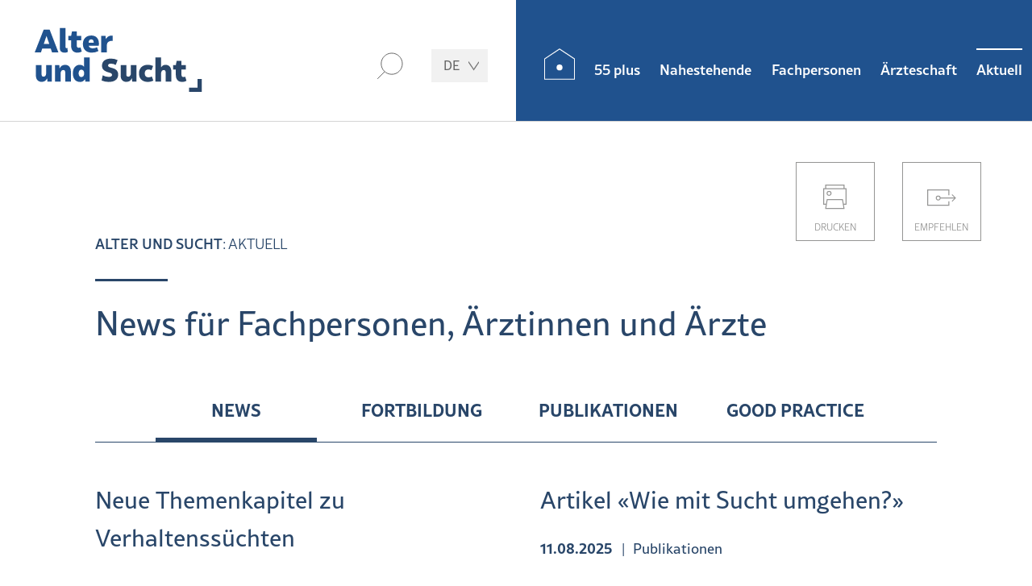

--- FILE ---
content_type: text/html; charset=UTF-8
request_url: https://www.alterundsucht.ch/aktuell/news.html
body_size: 11134
content:
<!DOCTYPE html>
<html lang="de">
<head>

      <meta charset="UTF-8">
    <title>News - alterundsucht.ch</title>
    <base href="https://www.alterundsucht.ch/">

          <meta name="robots" content="index,follow">
      <meta name="description" content="Alter und Sucht: News für Fachpersonen und Ärzteschaft">
      <meta name="generator" content="Contao Open Source CMS">
      <link rel="apple-touch-icon" sizes="180x180" href="/layout/icons/apple-touch-icon.png">
      <link rel="icon" type="image/png" sizes="32x32" href="/layout/icons/favicon-32x32.png">
      <link rel="icon" type="image/png" sizes="16x16" href="/layout/icons/favicon-16x16.png">
      <link rel="manifest" href="/layout/icons/site.webmanifest">
      <link rel="mask-icon" href="/layout/icons/safari-pinned-tab.svg" color="#5bbad5">
      <link rel="shortcut icon" href="/layout/icons/favicon.ico">
      <meta name="msapplication-TileColor" content="#f1f1f1">
      <meta name="msapplication-config" content="/layout/icons/browserconfig.xml">
      <meta name="theme-color" content="#ffffff">
    
    
    <meta name="viewport" content="width=device-width,initial-scale=1.0">
                <link rel="alternate" hreflang="de" href="https://www.alterundsucht.ch/aktuell/news.html">
<link rel="alternate" hreflang="x-default" href="https://www.alterundsucht.ch/aktuell/news.html">
<link rel="alternate" hreflang="fr" href="https://www.addictions-et-vieillissement.ch/actualites/actualites.html">
<link rel="alternate" hreflang="it" href="https://www.dipendenze-e-invecchiamento.ch/attualita/attualita.html">
<link type="text/css" rel="stylesheet" href="/layout/app.a8718238.css" media="screen">
<link type="text/css" rel="stylesheet" href="/layout/detail.5231b127.css" media="screen">
<link type="text/css" rel="stylesheet" href="/layout/print.8b5273e4.css" media="print">

          <script>
        var _paq = window._paq = window._paq || [];
        _paq.push(['setRequestMethod', 'POST'])
        _paq.push(['disableCookies']);
        _paq.push(['disableBrowserFeatureDetection']);
        _paq.push(['enableLinkTracking']);
        _paq.push(['enableHeartBeatTimer',15]);
        _paq.push(['trackPageView']);
        _paq.push(['trackVisibleContentImpressions']);
        (function() {
          var u='https://mt.alterundsucht.ch/js/';
          _paq.push(['setTrackerUrl', u]);
          _paq.push(['setSiteId', 4]);
          var d=document, g=d.createElement('script'), s=d.getElementsByTagName('script')[0];
          g.async=true; g.src=u; s.parentNode.insertBefore(g,s);
        })();
      </script>
    
  
</head>
<body id="top" class="layout--meta layout--news">
      <noscript><p><img src="https://mt.infodrog.ch/js/?idsite=4&amp;rec=1" style="border:0;" alt="" /></p></noscript>
        
                        <header class="section-header">
            <div class="section-header__inside">
              <!-- indexer::stop -->
<a href="/" class="section-header__logo" title="Zur Startseite">
    <img src="/layout/images/logo-print-de.102380b9.svg" alt="Alter und Sucht">
</a>
<!-- indexer::continue -->

<!-- indexer::stop -->
<nav class="mod_changelanguage section-header__language block">

  
  
<ul class="level_1">
      <li class="lang-de active"><strong  class="lang-de active">DE</strong></li>
        <li class="lang-fr"><a href="//www.addictions-et-vieillissement.ch/actualites/actualites.html" title="Actualités" class="lang-fr" hreflang="fr" aria-label="Gehe zur aktuellen Seite in Französisch">FR</a></li>
      <li class="lang-it"><a href="//www.dipendenze-e-invecchiamento.ch/attualita/attualita.html" title="Attualità" class="lang-it" hreflang="it" aria-label="Gehe zur aktuellen Seite in Italienisch">IT</a></li>
  </ul>

</nav>
<!-- indexer::continue --><!-- indexer::stop -->
<div class="section-header__search">
    <form action="/suchresultate.html" method="get">
        <input type="text" name="keywords" class="section-header__search-field">
        <input type="submit" value="Suchen" class="section-header__search-button">
    </form>
</div>
<!-- indexer::continue -->
<a class="section-header__navtoggle" href="/sitemap.html"><span></span></a>

<!-- indexer::stop -->
<nav class="mod_navigation section-header__navigation block">

  
  <a href="/aktuell/news.html#skipNavigation5" class="invisible">Navigation überspringen</a>

  
<ul class="level_1">
      <li class="page-icon--home"><a href="/" title="Home" class="page-icon--home">Home</a></li>
      <li class="submenu page-topic--seniors"><a href="/55-plus.html" title="55 plus" class="submenu" aria-haspopup="true">55 plus</a>
<ul class="level_2">
      <li class="submenu page-icon--alcohol"><a href="/55-plus/alkohol/das-wichtigste-in-kuerze.html" title="Alkohol | 55 plus" class="submenu page-icon--alcohol" aria-haspopup="true">Alkohol</a>
<ul class="level_3">
      <li><a href="/55-plus/alkohol/das-wichtigste-in-kuerze.html" title="Das Wichtigste in Kürze">Das Wichtigste in Kürze</a></li>
      <li><a href="/55-plus/alkohol/wie-viel-ist-ok.html" title="Wie viel ist ok?">Wie viel ist ok?</a></li>
      <li><a href="/55-plus/alkohol/alkohol-beim-aelterwerden.html" title="Alkohol beim Älterwerden">Alkohol beim Älterwerden</a></li>
      <li><a href="/55-plus/alkohol/alkohol-und-medikamente.html" title="Alkohol und Medikamente">Alkohol und Medikamente</a></li>
      <li><a href="/55-plus/alkohol/alkoholproblemen-vorbeugen.html" title="Alkoholproblemen vorbeugen">Alkoholproblemen vorbeugen</a></li>
      <li><a href="/55-plus/alkohol/pensionierung-chancen-und-risiken.html" title="Pensionierung: Chancen und Risiken">Pensionierung: Chancen und Risiken</a></li>
      <li><a href="/55-plus/alkohol/wie-entstehen-alkoholprobleme.html" title="Wie entstehen Alkoholprobleme?">Wie entstehen Alkoholprobleme?</a></li>
      <li><a href="/55-plus/alkohol/wie-erkennt-man-alkoholprobleme.html" title="Wie erkennt man Alkoholprobleme?">Wie erkennt man Alkoholprobleme?</a></li>
      <li><a href="/55-plus/alkohol/alkoholabhaengigkeit.html" title="Alkoholabhängigkeit">Anzeichen einer Alkoholabhängigkeit</a></li>
      <li><a href="/55-plus/alkohol/moegliche-folgen.html" title="Mögliche Folgen">Mögliche Folgen</a></li>
      <li><a href="/55-plus/alkohol/gewoehnung.html" title="Gewöhnung">Gewöhnung</a></li>
      <li><a href="/55-plus/alkohol/was-tun.html" title="Was tun?">Was tun?</a></li>
  </ul>
</li>
      <li class="submenu page-icon--drugs"><a href="/55-plus/medikamente/das-wichtigste-in-kuerze.html" title="Medikamente | 55 plus" class="submenu page-icon--drugs" aria-haspopup="true">Medikamente</a>
<ul class="level_3">
      <li><a href="/55-plus/medikamente/das-wichtigste-in-kuerze.html" title="Das Wichtigste in Kürze">Das Wichtigste in Kürze</a></li>
      <li><a href="/55-plus/medikamente/medikamenteneinnahme-ueberpruefen.html" title="Medikamenteneinnahme überprüfen">Medikamenteneinnahme überprüfen</a></li>
      <li><a href="/55-plus/medikamente/wirkungen-und-einsatz.html" title="Wirkungen und Einsatz">Wirkungen und Einsatz</a></li>
      <li><a href="/55-plus/medikamente/risiken-von-benzodiazepinen.html" title="Risiken von Benzodiazepinen">Risiken von Benzodiazepinen</a></li>
      <li><a href="/55-plus/medikamente/was-tun-bei-belastungen.html" title="Was tun bei Belastungen?">Was tun bei Belastungen?</a></li>
      <li><a href="/55-plus/medikamente/wenn-benzodiazepine-dann.html" title="Wenn Benzodiazepine, dann…">Wenn Benzodiazepine, dann…</a></li>
      <li><a href="/55-plus/medikamente/entzugssymptome-und-einnahmestopp.html" title="Entzugssymptome und Einnahmestopp">Entzugssymptome und Einnahmestopp</a></li>
      <li><a href="/55-plus/medikamente/abhaengigkeit-und-sucht.html" title="Abhängigkeit und Sucht">Abhängigkeit und Sucht</a></li>
  </ul>
</li>
      <li class="submenu page-icon--gaming"><a href="/55-plus/verhaltenssuechte/das-wichtigste-in-kuerze.html" title="Verhaltenssüchte | 55 plus" class="submenu page-icon--gaming" aria-haspopup="true">Verhaltenssüchte</a>
<ul class="level_3">
      <li><a href="/55-plus/verhaltenssuechte/das-wichtigste-in-kuerze.html" title="Das Wichtigste in Kürze">Das Wichtigste in Kürze</a></li>
      <li><a href="/55-plus/verhaltenssuechte/welches-verhalten-kann-abhaengig-machen.html" title="Welches Verhalten kann abhängig machen?">Welches Verhalten kann abhängig machen?</a></li>
      <li><a href="/55-plus/verhaltenssuechte/wie-entsteht-eine-verhaltenssucht.html" title="Wie entsteht eine Verhaltenssucht?">Wie entsteht eine Verhaltenssucht?</a></li>
      <li><a href="/55-plus/verhaltenssuechte/wann-spricht-man-von-einer-verhaltenssucht.html" title="Wann spricht man von einer Verhaltenssucht?">Wann spricht man von einer Verhaltenssucht?</a></li>
      <li><a href="/55-plus/verhaltenssuechte/zahlen-zu-verhaltenssuechten.html" title="Zahlen zu Verhaltenssüchten">Zahlen zu Verhaltenssüchten</a></li>
      <li><a href="/55-plus/verhaltenssuechte/wie-bemerkt-man-eine-verhaltenssucht.html" title="Wie bemerkt man eine Verhaltenssucht?">Wie bemerkt man eine Verhaltenssucht?</a></li>
      <li><a href="/55-plus/verhaltenssuechte/risiken-und-folgen.html" title="Risiken und Folgen">Risiken und Folgen</a></li>
      <li><a href="/55-plus/verhaltenssuechte/wie-vorbeugen.html" title="Wie vorbeugen?">Wie vorbeugen?</a></li>
      <li><a href="/55-plus/verhaltenssuechte/was-tun.html" title="Was tun?">Was tun?</a></li>
      <li><a href="/55-plus/verhaltenssuechte/pensionierung-chancen-und-risiken.html" title="Pensionierung: Chancen und Risiken">Pensionierung: Chancen und Risiken</a></li>
  </ul>
</li>
      <li class="submenu page-icon--help"><a href="/55-plus/hilfe/wo-hilfe-holen.html" title="Hilfe | 55 plus" class="submenu page-icon--help" aria-haspopup="true">Hilfe</a>
<ul class="level_3">
      <li><a href="/55-plus/hilfe/wo-hilfe-holen.html" title="Wo Hilfe holen?">Wo Hilfe holen?</a></li>
      <li><a href="/55-plus/hilfe/online-hilfe.html" title="Online-Hilfe">Online-Hilfe</a></li>
      <li><a href="/55-plus/hilfe/langzeitversorgung.html" title="Langzeitversorgung">Langzeitversorgung</a></li>
      <li><a href="/55-plus/hilfe/weitere-informationen.html" title="Weitere Informationen">Broschüren und weitere Informationen</a></li>
      <li><a href="https://www.suchtindex.ch" title="Adressen Fachstellen - suchtindex.ch" target="_blank" rel="noreferrer noopener">Adressen Fachstellen</a></li>
  </ul>
</li>
  </ul>
</li>
      <li class="submenu page-topic--relatives"><a href="/nahestehende.html" title="Nahestehende" class="submenu" aria-haspopup="true">Nahestehende</a>
<ul class="level_2">
      <li class="submenu page-icon--alcohol"><a href="/nahestehende/alkohol/das-wichtigste-in-kuerze.html" title="Alkohol | Nahestehende" class="submenu page-icon--alcohol" aria-haspopup="true">Alkohol</a>
<ul class="level_3">
      <li><a href="/nahestehende/alkohol/das-wichtigste-in-kuerze.html" title="Das Wichtigste in Kürze">Das Wichtigste in Kürze</a></li>
      <li><a href="/nahestehende/hilfe/sich-selbst-nicht-vergessen.html" title="Sich selbst nicht vergessen">Sich selbst nicht vergessen</a></li>
      <li><a href="/nahestehende/hilfe/was-kann-ich-tun.html" title="Was kann ich tun?">Was kann ich tun?</a></li>
      <li><a href="/nahestehende/alkohol/wie-viel-ist-ok.html" title="Wie viel ist ok?">Wie viel ist ok?</a></li>
      <li><a href="/nahestehende/alkohol/alkohol-beim-aelterwerden.html" title="Alkohol beim Älterwerden">Alkohol beim Älterwerden</a></li>
      <li><a href="/nahestehende/alkohol/alkohol-und-medikamente.html" title="Alkohol und Medikamente">Alkohol und Medikamente</a></li>
      <li><a href="/nahestehende/alkohol/wie-entstehen-alkoholprobleme.html" title="Wie entstehen Alkoholprobleme?">Wie entstehen Alkoholprobleme?</a></li>
      <li><a href="/nahestehende/alkohol/wie-erkennt-man-alkoholprobleme.html" title="Wie erkennt man Alkoholprobleme?">Wie erkennt man Alkoholprobleme?</a></li>
      <li><a href="/nahestehende/alkohol/alkoholabhaengigkeit.html" title="Alkoholabhängigkeit">Anzeichen einer Alkoholabhängigkeit</a></li>
      <li><a href="/nahestehende/alkohol/moegliche-folgen.html" title="Mögliche Folgen">Mögliche Folgen</a></li>
  </ul>
</li>
      <li class="submenu page-icon--drugs"><a href="/nahestehende/medikamente/das-wichtigste-in-kuerze.html" title="Medikamente | Nahestehende" class="submenu page-icon--drugs" aria-haspopup="true">Medikamente</a>
<ul class="level_3">
      <li><a href="/nahestehende/medikamente/das-wichtigste-in-kuerze.html" title="Das Wichtigste in Kürze">Das Wichtigste in Kürze</a></li>
      <li><a href="/nahestehende/medikamente/die-rolle-von-nahestehenden.html" title="Die Rolle von Nahestehenden">Die Rolle von Nahestehenden</a></li>
      <li><a href="/nahestehende/medikamente/wirkungen-und-einsatz.html" title="Wirkungen und Einsatz">Wirkungen und Einsatz</a></li>
      <li><a href="/nahestehende/medikamente/risiken-von-benzodiazepinen.html" title="Risiken von Benzodiazepinen">Risiken von Benzodiazepinen</a></li>
      <li><a href="/nahestehende/medikamente/entzugssymptome-und-einnahmestopp.html" title="Entzugssymptome und Einnahmestopp">Entzugssymptome und Einnahmestopp</a></li>
      <li><a href="/nahestehende/medikamente/abhaengigkeit-und-sucht.html" title="Abhängigkeit und Sucht">Abhängigkeit und Sucht</a></li>
  </ul>
</li>
      <li class="submenu page-icon--gaming"><a href="/nahestehende/verhaltenssuechte/das-wichtigste-in-kuerze.html" title="Verhaltenssüchte | Nahestehende" class="submenu page-icon--gaming" aria-haspopup="true">Verhaltenssüchte</a>
<ul class="level_3">
      <li><a href="/nahestehende/verhaltenssuechte/das-wichtigste-in-kuerze.html" title="Das Wichtigste in Kürze">Das Wichtigste in Kürze</a></li>
      <li><a href="/nahestehende/verhaltenssuechte/welches-verhalten-kann-abhaengig-machen.html" title="Welches Verhalten kann abhängig machen?">Welches Verhalten kann abhängig machen?</a></li>
      <li><a href="/nahestehende/verhaltenssuechte/wie-entsteht-eine-verhaltenssucht.html" title="Wie entsteht eine Verhaltenssucht?">Wie entsteht eine Verhaltenssucht?</a></li>
      <li><a href="/nahestehende/verhaltenssuechte/wann-spricht-man-von-einer-verhaltenssucht.html" title="Wann spricht man von einer Verhaltenssucht?">Wann spricht man von einer Verhaltenssucht?</a></li>
      <li><a href="/nahestehende/verhaltenssuechte/zahlen-zu-verhaltenssuechten.html" title="Zahlen zu Verhaltenssüchten">Zahlen zu Verhaltenssüchten</a></li>
      <li><a href="/nahestehende/verhaltenssuechte/wie-erkennt-man-eine-verhaltenssucht.html" title="Wie erkennt man eine Verhaltenssucht?">Wie erkennt man eine Verhaltenssucht?</a></li>
      <li><a href="/nahestehende/verhaltenssuechte/risiken-und-folgen.html" title="Risiken und Folgen">Risiken und Folgen</a></li>
      <li><a href="/nahestehende/verhaltenssuechte/was-kann-ich-tun.html" title="Was kann ich tun?">Was kann ich tun?</a></li>
      <li><a href="/nahestehende/verhaltenssuechte/sich-selbst-nicht-vergessen.html" title="Sich selbst nicht vergessen">Sich selbst nicht vergessen</a></li>
  </ul>
</li>
      <li class="submenu page-icon--help"><a href="/nahestehende/hilfe/wo-hilfe-holen.html" title="Hilfe | Nahestehende" class="submenu page-icon--help" aria-haspopup="true">Hilfe</a>
<ul class="level_3">
      <li><a href="/nahestehende/hilfe/wo-hilfe-holen.html" title="Wo Hilfe holen?">Wo Hilfe holen?</a></li>
      <li><a href="/nahestehende/hilfe/onlinehilfe.html" title="Online-Hilfe">Online-Hilfe</a></li>
      <li><a href="/nahestehende/hilfe/langzeitversorgung.html" title="Langzeitversorgung">Langzeitversorgung</a></li>
      <li><a href="/nahestehende/hilfe/weitere-informationen.html" title="Weitere Informationen">Broschüren und weitere Informationen</a></li>
      <li><a href="https://www.suchtindex.ch" title="Adressen Fachstellen - suchtindex.ch" target="_blank" rel="noreferrer noopener">Adressen Fachstellen</a></li>
  </ul>
</li>
  </ul>
</li>
      <li class="submenu page-topic--experts"><a href="/fachpersonen.html" title="Fachpersonen" class="submenu" aria-haspopup="true">Fachpersonen</a>
<ul class="level_2">
      <li class="submenu page-icon--alcohol"><a href="/fachpersonen/alkohol-und-medikamente/das-wichtigste-in-kuerze.html" title="Alkohol und Medikamente | Fachpersonen" class="submenu page-icon--alcohol" aria-haspopup="true">Alkohol und Medikamente</a>
<ul class="level_3">
      <li><a href="/fachpersonen/alkohol-und-medikamente/das-wichtigste-in-kuerze.html" title="Das Wichtigste in Kürze">Das Wichtigste in Kürze</a></li>
      <li><a href="/fachpersonen/alkohol-und-medikamente/ff-phasen-rahmenbedingungen.html" title="F+F-Phasen und Rahmenbedingungen">F+F-Phasen und Rahmenbedingungen</a></li>
      <li><a href="/fachpersonen/alkohol-und-medikamente/frueherkennung.html" title="Früherkennung">Früherkennung</a></li>
      <li><a href="/fachpersonen/alkohol-und-medikamente/situationseinschaetzung.html" title="Situationseinschätzung">Situationseinschätzung</a></li>
      <li><a href="/fachpersonen/alkohol-und-medikamente/fruehintervention.html" title="Frühintervention">Frühintervention</a></li>
      <li><a href="/fachpersonen/alkohol-und-medikamente/evaluation.html" title="Evaluation">Evaluation</a></li>
      <li><a href="/fachpersonen/alkohol-und-medikamente/umgang-mit-konsum-im-alltag.html" title="Umgang mit Konsum im Alltag">Umgang mit Konsum im Alltag</a></li>
      <li><a href="/fachpersonen/alkohol-und-medikamente/konzept-ff-in-altersinstitution.html" title="Konzept F+F in einer Altersinstitution">Beispiel 1: Konzept F+F in einer Altersinstitution</a></li>
      <li><a href="/fachpersonen/alkohol-und-medikamente/umsetzungsbeispiele.html" title="F+F-Umsetzung im Betrieb">Beispiel 2: F+F-Umsetzung im Betrieb</a></li>
      <li><a href="/fachpersonen/alkohol-und-medikamente/erkenntnisse-und-empfehlungen-ff.html" title="Erkenntnisse und Empfehlungen F+F">Erkenntnisse und Empfehlungen F+F</a></li>
      <li><a href="/fachpersonen/alkohol-und-medikamente/interventionen-im-alltag.html" title="Interventionen im Alltag">Interventionen im Alltag</a></li>
      <li><a href="/fachpersonen/alkohol-und-medikamente/fallbeispiel.html" title="Fallbeispiel">Fallbeispiel</a></li>
  </ul>
</li>
      <li class="submenu page-icon--opiate"><a href="/fachpersonen/opioid-agonisten-therapie/das-wichtigste-in-kuerze.html" title="Opioid-Agonisten-Therapie | Fachpersonen" class="submenu page-icon--opiate" aria-haspopup="true">Opioid-Agonisten-Therapie</a>
<ul class="level_3">
      <li><a href="/fachpersonen/opioid-agonisten-therapie/das-wichtigste-in-kuerze.html" title="Das Wichtigste in Kürze">Das Wichtigste in Kürze</a></li>
      <li><a href="/fachpersonen/opioid-agonisten-therapie/zahlen-und-Fakten.html" title="Zahlen und Fakten">Zahlen und Fakten</a></li>
      <li><a href="/fachpersonen/opioid-agonisten-therapie/oat-bei-aelteren-menschen.html" title="OAT bei älteren Menschen">OAT bei älteren Menschen</a></li>
      <li><a href="/fachpersonen/opioid-agonisten-therapie/behandlung.html" title="Behandlung">Behandlung</a></li>
      <li><a href="/fachpersonen/opioid-agonisten-therapie/therapeutische-aspekte.html" title="Therapeutische Aspekte">Therapeutische Aspekte</a></li>
      <li><a href="/fachpersonen/opioid-agonisten-therapie/pflegebedarf-und-autonomie.html" title="Pflegebedarf und Autonomie">Pflegebedarf und Autonomie</a></li>
      <li><a href="/fachpersonen/opioid-agonisten-therapie/versorgung.html" title="Versorgung">Versorgung</a></li>
      <li><a href="/fachpersonen/opioid-agonisten-therapie/interprofessioneller-austausch.html" title="Interprofessioneller Austausch">Interprofessioneller Austausch</a></li>
      <li><a href="/fachpersonen/opioid-agonisten-therapie/komorbiditaeten.html" title="Komorbiditäten">Komorbiditäten</a></li>
      <li><a href="/fachpersonen/opioid-agonisten-therapie/somatische-aspekte.html" title="Somatische Aspekte">Somatische Aspekte</a></li>
      <li><a href="/fachpersonen/opioid-agonisten-therapie/psychiatrische-aspekte.html" title="Psychiatrische Aspekte">Psychiatrische Aspekte</a></li>
      <li><a href="/fachpersonen/opioid-agonisten-therapie/weiterfuehrende-literatur-und-guidelines.html" title="Weiterführende Literatur und Guidelines">Weiterführende Literatur und Guidelines</a></li>
  </ul>
</li>
      <li class="submenu page-icon--help"><a href="/fachpersonen/hilfe/suchthilfe-vermitteln.html" title="Hilfe | Fachpersonen" class="submenu page-icon--help" aria-haspopup="true">Hilfe</a>
<ul class="level_3">
      <li><a href="/fachpersonen/hilfe/suchthilfe-vermitteln.html" title="Suchthilfe vermitteln">Suchthilfe vermitteln</a></li>
      <li><a href="/fachpersonen/hilfe/online-hilfe.html" title="Online-Hilfe">Online-Hilfe</a></li>
      <li><a href="/fachpersonen/hilfe/langzeitversorgung.html" title="Langzeitversorgung">Langzeitversorgung</a></li>
      <li><a href="/fachpersonen/hilfe/praxisinstrumente.html" title="Praxisinstrumente">Praxisinstrumente</a></li>
      <li><a href="/fachpersonen/alkohol/weitere-informationen.html" title="Weiterführende Informationen">Weiterführende Informationen</a></li>
      <li><a href="https://www.suchtindex.ch" title="Adressen Fachstellen - suchtindex.ch" target="_blank" rel="noreferrer noopener">Adressen Fachstellen</a></li>
  </ul>
</li>
  </ul>
</li>
      <li class="submenu page-topic--doctors"><a href="/aerzteschaft.html" title="Ärzteschaft" class="submenu" aria-haspopup="true">Ärzteschaft</a>
<ul class="level_2">
      <li class="submenu page-icon--alcohol"><a href="/aerzteschaft/alkohol/das-wichtigste-in-kuerze.html" title="Alkohol | Ärzteschaft" class="submenu page-icon--alcohol" aria-haspopup="true">Alkohol</a>
<ul class="level_3">
      <li><a href="/aerzteschaft/alkohol/das-wichtigste-in-kuerze.html" title="Das Wichtigste in Kürze">Das Wichtigste in Kürze</a></li>
      <li><a href="/aerzteschaft/alkohol/alkoholkonsum-im-alter.html" title="Alkoholkonsum im Alter">Alkoholkonsum im Alter</a></li>
      <li><a href="/aerzteschaft/alkohol/trinkmengen.html" title="Trinkmengen">Trinkmengen</a></li>
      <li><a href="/aerzteschaft/alkohol/veraenderungen-im-alter.html" title="Veränderungen im Alter">Veränderungen im Alter</a></li>
      <li><a href="/aerzteschaft/alkohol/risikofaktoren.html" title="Risikofaktoren">Risikofaktoren</a></li>
      <li><a href="/aerzteschaft/alkohol/entwicklung-einer-abhaengigkeit.html" title="Die Entwicklung einer Abhängigkeit">Die Entwicklung einer Abhängigkeit</a></li>
      <li><a href="/aerzteschaft/alkohol/geschlechts-und-genderaspekte.html" title="Geschlechts- und Genderaspekte">Geschlechts- und Genderaspekte</a></li>
      <li><a href="/aerzteschaft/alkohol/screening.html" title="Screening">Screening</a></li>
      <li><a href="/aerzteschaft/alkohol/diagnostik.html" title="Diagnostik">Diagnostik</a></li>
      <li><a href="/aerzteschaft/alkohol/kurzintervention.html" title="Kurzintervention">Kurzintervention</a></li>
      <li><a href="/aerzteschaft/alkohol/therapie.html" title="Therapie">Therapie</a></li>
      <li><a href="/aerzteschaft/alkohol/entzug.html" title="Entzug">Entzug</a></li>
      <li><a href="/aerzteschaft/alkohol/psychiatrische-komorbiditaeten.html" title="Psychiatrische Komorbiditäten">Psychiatrische Komorbiditäten</a></li>
      <li><a href="/aerzteschaft/alkohol/alkohol-und-medikamente.html" title="Alkohol und Medikamente">Alkohol und Medikamente</a></li>
  </ul>
</li>
      <li class="submenu page-icon--drugs"><a href="/aerzteschaft/medikamente/das-wichtigste-in-kuerze.html" title="Medikamente | Ärzteschaft" class="submenu page-icon--drugs" aria-haspopup="true">Medikamente</a>
<ul class="level_3">
      <li><a href="/aerzteschaft/medikamente/das-wichtigste-in-kuerze.html" title="Das Wichtigste in Kürze">Das Wichtigste in Kürze</a></li>
      <li><a href="/aerzteschaft/medikamente/risiken-von-medikamenten-im-alter.html" title="Risiken von Medikamenten im Alter">Risiken von Medikamenten im Alter</a></li>
      <li><a href="/aerzteschaft/medikamente/zahlen-und-fakten.html" title="Zahlen und Fakten">Zahlen und Fakten</a></li>
      <li><a href="/aerzteschaft/medikamente/praevention-von-missbrauch-und-abhaengigkeit.html" title="Prävention von Missbrauch und Abhängigkeit">Prävention von Missbrauch und Abhängigkeit</a></li>
      <li><a href="/aerzteschaft/medikamente/wie-probleme-erkennen-und-ansprechen.html" title="Wie Probleme erkennen und ansprechen?">Wie Probleme erkennen und ansprechen?</a></li>
      <li><a href="/aerzteschaft/medikamente/folgen-einer-langzeiteinnahme.html" title="Folgen einer Langzeiteinnahme">Folgen einer Langzeiteinnahme</a></li>
      <li><a href="/aerzteschaft/medikamente/gleichzeitige-einnahme-mit-alkohol.html" title="Gleichzeitige Einnahme mit Alkohol">Gleichzeitige Einnahme mit Alkohol</a></li>
      <li><a href="/aerzteschaft/medikamente/komorbiditaeten.html" title="Komorbiditäten">Komorbiditäten</a></li>
      <li><a href="/aerzteschaft/medikamente/screening.html" title="Screening">Screening</a></li>
      <li><a href="/aerzteschaft/medikamente/diagnostik.html" title="Diagnostik">Diagnostik</a></li>
      <li><a href="/aerzteschaft/medikamente/behandlung.html" title="Behandlung">Behandlung</a></li>
      <li><a href="/aerzteschaft/medikamente/entzug.html" title="Entzug">Entzug</a></li>
  </ul>
</li>
      <li class="submenu page-icon--opiate"><a href="/aerzteschaft/opioid-agonisten-therapie/das-wichtigste-in-kuerze.html" title="Ärzteschaft | Opioid-Agonisten-Therapie" class="submenu page-icon--opiate" aria-haspopup="true">Opioid-Agonisten-Therapie</a>
<ul class="level_3">
      <li><a href="/aerzteschaft/opioid-agonisten-therapie/das-wichtigste-in-kuerze.html" title="Das Wichtigste in Kürze">Das Wichtigste in Kürze</a></li>
      <li><a href="/aerzteschaft/opioid-agonisten-therapie/zahlen-und-fakten.html" title="Zahlen und Fakten">Zahlen und Fakten</a></li>
      <li><a href="/aerzteschaft/opioid-agonisten-therapie/oat-bei-aelteren-menschen.html" title="OAT bei älteren Menschen">OAT bei älteren Menschen</a></li>
      <li><a href="/aerzteschaft/opioid-agonisten-therapie/behandlung.html" title="Behandlung">Behandlung</a></li>
      <li><a href="/aerzteschaft/opioid-agonisten-therapie/therapeutische-aspekte.html" title="Therapeutische Aspekte">Therapeutische Aspekte</a></li>
      <li><a href="/aerzteschaft/opioid-agonisten-therapie/wahl-des-opioid-agonisten.html" title="Wahl des Opioid-Agonisten">Wahl des Opioid-Agonisten</a></li>
      <li><a href="/aerzteschaft/opioid-agonisten-therapie/interaktionen-und-polypharmazie.html" title="Interaktionen und Polypharmazie">Interaktionen und Polypharmazie</a></li>
      <li><a href="/aerzteschaft/opioid-agonisten-therapie/pflegebedarf-und-autonomie.html" title="Pflegebedarf und Autonomie">Pflegebedarf und Autonomie</a></li>
      <li><a href="/aerzteschaft/opioid-agonisten-therapie/versorgung.html" title="Versorgung">Versorgung</a></li>
      <li><a href="/aerzteschaft/opioid-agonisten-therapie/komorbiditaeten.html" title="Komorbiditäten">Komorbiditäten</a></li>
      <li><a href="/aerzteschaft/opioid-agonisten-therapie/somatische-aspekte.html" title="Somatische Aspekte">Somatische Aspekte</a></li>
      <li><a href="/aerzteschaft/opioid-agonisten-therapie/psychiatrische-aspekte.html" title="Psychiatrische Aspekte">Psychiatrische Aspekte</a></li>
      <li><a href="/aerzteschaft/opioid-agonisten-therapie/weiterfuehrende-literatur-und-guidelines.html" title="Weiterführende Literatur und Guidelines">Weiterführende Literatur und Guidelines</a></li>
  </ul>
</li>
      <li class="submenu page-icon--help"><a href="/aerzteschaft/hilfe/suchthilfe-vermitteln.html" title="Hilfe | Ärzteschaft" class="submenu page-icon--help" aria-haspopup="true">Hilfe</a>
<ul class="level_3">
      <li><a href="/aerzteschaft/hilfe/suchthilfe-vermitteln.html" title="Suchthilfe vermitteln">Suchthilfe vermitteln</a></li>
      <li><a href="/aerzteschaft/hilfe/online-hilfe.html" title="Online-Hilfe">Online-Hilfe</a></li>
      <li><a href="/aerzteschaft/hilfe/langzeitversorgung.html" title="Langzeitversorgung">Langzeitversorgung</a></li>
      <li><a href="/aerzteschaft/hilfe/praxisinstrumente.html" title="Praxisinstrumente">Praxisinstrumente</a></li>
      <li><a href="/aerzteschaft/hilfe/weitere-informationen.html" title="Weiterführende Informationen">Weiterführende Informationen</a></li>
      <li><a href="https://www.suchtindex.ch" title="suchtindex.ch: Verzeichnis der Suchthilfeangebote in der Schweiz" target="_blank" rel="noreferrer noopener">Suchtindex</a></li>
  </ul>
</li>
  </ul>
</li>
      <li class="forward trail submenu page-topic--news"><a href="/aktuell/news.html" title="Aktuell" class="forward trail submenu" aria-haspopup="true">Aktuell</a>
<ul class="level_2">
      <li class="active"><a href="/aktuell/news.html" title="News" class="active">News</a></li>
      <li class="sibling"><a href="/aktuell/veranstaltungen.html" title="Fortbildung" class="sibling">Fortbildung</a></li>
      <li class="sibling"><a href="/aktuell/publikationen.html" title="Publikationen" class="sibling">Publikationen</a></li>
      <li class="sibling"><a href="/aktuell/good-practice.html" title="Good Practice" class="sibling">Good Practice</a></li>
  </ul>
</li>
  </ul>

  <span id="skipNavigation5" class="invisible"></span>

</nav>
<!-- indexer::continue -->
            </div>
          </header>
              
      
                    <main class="section-main">
              <div class="section-main__inside">
                
<div class="section-main__header"><div class="print-share">
    <div class="print-share__inside">
        <a class="print-share__print" onclick="window.print(); return false;">
            <svg width="30" height="31" viewBox="0 0 30 31" xmlns="http://www.w3.org/2000/svg"><g stroke-width="1.2" fill="none" fill-rule="evenodd"><path d="M9.732 10.823a2.45 2.45 0 1 1-4.898 0 2.45 2.45 0 0 1 4.898 0z"/><path d="M4.017 24.28H.6V5.155h27.836V24.28h-3.527M3.119 4.9V.6h22.72v4.3"/><path d="M4.98 18.634L3.119 29.545h22.72l-1.861-10.91z"/></g></svg>
            <span>Drucken</span>
        </a>
        <a class="print-share__share" href="mailto:?subject=News&body=https://www.alterundsucht.ch/aktuell/news.html">
            <svg width="36" height="21" viewBox="0 0 36 21" xmlns="http://www.w3.org/2000/svg"><g stroke-width="1.2" fill="none" fill-rule="evenodd"><path d="M26.786 7.14V.6H.6v19.124h26.186v-4.905"/><path d="M16.142 10.616a2.45 2.45 0 1 1-4.898 0 2.45 2.45 0 0 1 4.898 0zM16.142 10.614h18.851M30.821 14.818l4.172-4.172-4.236-4.236"/></g></svg>
            <span>Empfehlen</span>
        </a>
    </div>
</div>

</div>

    <div class="mod_article block" id="article-508">
        <div class="mod_article__inside">
                        

        <p class="current-page">
    <strong class="current-page__title">Alter und Sucht</strong>:
    <span class="current-page__text">Aktuell</span>
</p>



                        
    <h1 id="news" class="content-headline">News für Fachpersonen, Ärztinnen und Ärzte</h1>

    


    

<!-- indexer::stop -->
<nav class="mod_navigation news-navigation block">

  
  <a href="/aktuell/news.html#skipNavigation26" class="invisible">Navigation überspringen</a>

  
<ul class="level_1">
            <li class="active"><strong class="active" aria-current="page">News</strong></li>
                <li class="sibling"><a href="/aktuell/veranstaltungen.html" title="Fortbildung" class="sibling">Fortbildung</a></li>
                <li class="sibling"><a href="/aktuell/publikationen.html" title="Publikationen" class="sibling">Publikationen</a></li>
                <li class="sibling"><a href="/aktuell/good-practice.html" title="Good Practice" class="sibling">Good Practice</a></li>
      </ul>

  <span id="skipNavigation26" class="invisible"></span>

</nav>
<!-- indexer::continue -->

<!-- indexer::stop -->
<div class="mod_newslist block">

        
  
<div class="news-list news-list--columns">
    
<div class="news-list__item arc_3 block" itemscope itemtype="http://schema.org/Article">

    <h2 itemprop="name" class="news-list__headline"><a href="/aktuell/news-details/neue-themenkapitel-zu-verhaltenssuechten.html" title="Den Artikel lesen: Neue Themenkapitel zu Verhaltenssüchten">Neue Themenkapitel zu Verhaltenssüchten</a></h2>

    <p class="news-list__meta">
        <time class="news-list__date" datetime="2025-10-29T12:36:00+01:00" itemprop="datePublished">29.10.2025</time>
        <span class="news-list__category">Publikationen</span>
    </p>

    <div class="news-list__teaser block" itemprop="description">
        <p>Auf alterundsucht.ch stehen ab sofort auch Themenkapitel zu Verhaltenssüchten im Alter zur Verfügung.</p>    </div>

    <a class="news-list__link" href="/aktuell/news-details/neue-themenkapitel-zu-verhaltenssuechten.html">Weiterlesen</a>

</div>

<div class="news-list__item arc_2 block" itemscope itemtype="http://schema.org/Article">

    <h2 itemprop="name" class="news-list__headline"><a href="/aktuell/news-details/6-berliner-aktionswoche-gegen-medikamentenmissbrauch-15-21-09-2025.html" title="Den Artikel lesen: 6. Berliner Aktionswoche gegen Medikamentenmissbrauch 15.–21.09.2025">6. Berliner Aktionswoche gegen Medikamentenmissbrauch 15.–21.09.2025</a></h2>

    <p class="news-list__meta">
        <time class="news-list__date" datetime="2025-09-15T09:41:00+02:00" itemprop="datePublished">15.09.2025</time>
        <span class="news-list__category">Veranstaltungen/Kurse</span>
    </p>

    <div class="news-list__teaser block" itemprop="description">
        <p>In Deutschland sind bis zu 1,9 Mio. Menschen arzneimittelabhängig. Die Berliner Initiative gegen Medikamentenmissbrauch will dieses oft übersehene Problem stärker ins öffentliche Bewusstsein rücken.</p>    </div>

    <a class="news-list__link" href="/aktuell/news-details/6-berliner-aktionswoche-gegen-medikamentenmissbrauch-15-21-09-2025.html">Weiterlesen</a>

</div>

<div class="news-list__item arc_3 block" itemscope itemtype="http://schema.org/Article">

    <h2 itemprop="name" class="news-list__headline"><a href="/aktuell/news-details/sucht-im-alter-materialien-jetzt-bestellbar.html" title="Den Artikel lesen: Sucht im Alter: Materialien jetzt bestellbar">Sucht im Alter: Materialien jetzt bestellbar</a></h2>

    <p class="news-list__meta">
        <time class="news-list__date" datetime="2025-09-15T09:33:00+02:00" itemprop="datePublished">15.09.2025</time>
        <span class="news-list__category">Publikationen</span>
    </p>

    <div class="news-list__teaser block" itemprop="description">
        <p>In den letzten Jahren hat der Fachverband Sucht verschiedene Hilfsmittel zum Thema «Sucht im Alter» publiziert. Diese können ab sofort kostenlos bestellt werden.</p>    </div>

    <a class="news-list__link" href="/aktuell/news-details/sucht-im-alter-materialien-jetzt-bestellbar.html">Weiterlesen</a>

</div>

<div class="news-list__item arc_3 block" itemscope itemtype="http://schema.org/Article">

    <h2 itemprop="name" class="news-list__headline"><a href="/aktuell/news-details/artikel-pflegebeduerftigkeit-bei-menschen-mit-suchterfahrung.html" title="Den Artikel lesen: Artikel «Pflegebedürftigkeit bei Menschen mit Suchterfahrung»">Artikel «Pflegebedürftigkeit bei Menschen mit Suchterfahrung»</a></h2>

    <p class="news-list__meta">
        <time class="news-list__date" datetime="2025-08-18T14:18:00+02:00" itemprop="datePublished">18.08.2025</time>
        <span class="news-list__category">Publikationen</span>
    </p>

    <div class="news-list__teaser block" itemprop="description">
        <p>Menschen mit einer Abhängigkeitserkrankung werden aufgrund einer verbesserten sozialmedizinischen Versorgungslage immer älter. Auf ihre damit einhergehenden Bedürfnisse ist das Hilfesystem jedoch noch nicht ausreichend eingestellt. Der Artikel auf konturen.de stellt ein Pilotprojekt vor, das sich insbesondere an ältere drogenabhängige Menschen richtet.</p>    </div>

    <a class="news-list__link" href="/aktuell/news-details/artikel-pflegebeduerftigkeit-bei-menschen-mit-suchterfahrung.html">Weiterlesen</a>

</div>

<div class="news-list__item arc_3 block" itemscope itemtype="http://schema.org/Article">

    <h2 itemprop="name" class="news-list__headline"><a href="/aktuell/news-details/artikel-wie-mit-sucht-umgehen.html" title="Den Artikel lesen: Artikel «Wie mit Sucht umgehen?»">Artikel «Wie mit Sucht umgehen?»</a></h2>

    <p class="news-list__meta">
        <time class="news-list__date" datetime="2025-08-11T15:22:00+02:00" itemprop="datePublished">11.08.2025</time>
        <span class="news-list__category">Publikationen</span>
    </p>

    <div class="news-list__teaser block" itemprop="description">
        <p>Im Magazin von GERONTOLOGIE CH ist der Artikel «Wie mit Sucht umgehen?» erschienen.</p>    </div>

    <a class="news-list__link" href="/aktuell/news-details/artikel-wie-mit-sucht-umgehen.html">Weiterlesen</a>

</div>

<div class="news-list__item arc_3 block" itemscope itemtype="http://schema.org/Article">

    <h2 itemprop="name" class="news-list__headline"><a href="/aktuell/news-details/artikel-abhaengigkeit-im-alter-weshalb-haltung-eine-rolle-spielt.html" title="Den Artikel lesen: Artikel «Abhängigkeit im Alter: Weshalb Haltung eine Rolle spielt»">Artikel «Abhängigkeit im Alter: Weshalb Haltung eine Rolle spielt»</a></h2>

    <p class="news-list__meta">
        <time class="news-list__date" datetime="2025-07-30T15:12:00+02:00" itemprop="datePublished">30.07.2025</time>
        <span class="news-list__category">Publikationen</span>
    </p>

    <div class="news-list__teaser block" itemprop="description">
        <p>Auf dem gerontologieblog.ch erschien der Artikel des Fachverband Sucht – inklusive Blick in die Praxis.</p>    </div>

    <a class="news-list__link" href="/aktuell/news-details/artikel-abhaengigkeit-im-alter-weshalb-haltung-eine-rolle-spielt.html">Weiterlesen</a>

</div>

<div class="news-list__item arc_1 block" itemscope itemtype="http://schema.org/Article">

    <h2 itemprop="name" class="news-list__headline"><a href="/aktuell/news-details/studie-digital-seniors-2025.html" title="Den Artikel lesen: Studie Digital Seniors 2025">Studie Digital Seniors 2025</a></h2>

    <p class="news-list__meta">
        <time class="news-list__date" datetime="2025-06-10T13:33:00+02:00" itemprop="datePublished">10.06.2025</time>
        <span class="news-list__category">News</span>
    </p>

    <div class="news-list__teaser block" itemprop="description">
        <p>Fast alle Seniorinnen und Senioren sind online – mit spürbarem Wandel im Mediennutzungsverhalten. Die Studie «Digital Seniors 2025» betont: Für digitale Teilhabe braucht es weiterhin gezielte Angebote.</p>    </div>

    <a class="news-list__link" href="/aktuell/news-details/studie-digital-seniors-2025.html">Weiterlesen</a>

</div>

<div class="news-list__item arc_3 block" itemscope itemtype="http://schema.org/Article">

    <h2 itemprop="name" class="news-list__headline"><a href="/aktuell/news-details/ausgabe-von-pro-senectute-fachzeitschrift-zum-thema-sucht-im-alter.html" title="Den Artikel lesen: Ausgabe von Pro Senectute-Fachzeitschrift zum Thema Sucht im Alter">Ausgabe von Pro Senectute-Fachzeitschrift zum Thema Sucht im Alter</a></h2>

    <p class="news-list__meta">
        <time class="news-list__date" datetime="2025-04-28T10:15:00+02:00" itemprop="datePublished">28.04.2025</time>
        <span class="news-list__category">Publikationen</span>
    </p>

    <div class="news-list__teaser block" itemprop="description">
        <p>Die aktuelle Ausgabe von Psinfo, der Fachzeitschrift der Pro Senectute, widmet sich dem Thema «Sucht im Alter».</p>    </div>

    <a class="news-list__link" href="/aktuell/news-details/ausgabe-von-pro-senectute-fachzeitschrift-zum-thema-sucht-im-alter.html">Weiterlesen</a>

</div>
</div>
    
<!-- indexer::stop -->
<nav class="pagination block" aria-label="Seitenumbruch-Menü">

  <p>Seite 1 von 16</p>

  <ul>
    
    
                  <li><strong class="active">1</strong></li>
                        <li><a href="/aktuell/news.html?page_n24=2" class="link" title="Gehe zu Seite 2">2</a></li>
                        <li><a href="/aktuell/news.html?page_n24=3" class="link" title="Gehe zu Seite 3">3</a></li>
                        <li><a href="/aktuell/news.html?page_n24=4" class="link" title="Gehe zu Seite 4">4</a></li>
                        <li><a href="/aktuell/news.html?page_n24=5" class="link" title="Gehe zu Seite 5">5</a></li>
                        <li><a href="/aktuell/news.html?page_n24=6" class="link" title="Gehe zu Seite 6">6</a></li>
                        <li><a href="/aktuell/news.html?page_n24=7" class="link" title="Gehe zu Seite 7">7</a></li>
          
          <li class="next"><a href="/aktuell/news.html?page_n24=2" class="next" title="Gehe zu Seite 2">Vorwärts</a></li>
    
          <li class="last"><a href="/aktuell/news.html?page_n24=16" class="last" title="Gehe zu Seite 16">Ende</a></li>
      </ul>

</nav>
<!-- indexer::continue -->


</div>
<!-- indexer::continue -->
            
                    </div>
    </div>

              </div>
            </main>
          
                                
                                
          <section class="section-advice">
  <div class="section-advice__inside">
    

        <!-- indexer::stop -->
<h1 class="section-advice__lead">Rat und Hilfe</h1>
<div class="section-advice__container">
        <div class="section-advice__block">
        <h2 class="section-advice__headline">SafeZone.ch</h2>
        <p class="section-advice__text">Anonyme Online-Beratung zu Suchtfragen für Betroffene und Angehörige</p>
        <a href="https://www.safezone.ch" target="_blank" class="section-advice__link">www.safezone.ch</a>
    </div>
        <div class="section-advice__block">
        <h2 class="section-advice__headline">Suchtindex.ch</h2>
        <p class="section-advice__text">Adressen von Beratungs- und Unterstützungsangeboten in der Schweiz</p>
        <a href="https://suchtindex.infodrog.ch" target="_blank" class="section-advice__link">www.suchtindex.ch</a>
    </div>
        <div class="section-advice__block">
        <h2 class="section-advice__headline">Sucht Schweiz</h2>
        <p class="section-advice__text">Av. Louis-Ruchonnet 14<br />
1003 Lausanne<br />
<a href="&#109;&#97;&#105;&#108;&#116;&#111;&#58;&#105;&#x6E;&#102;&#x6F;&#64;&#x73;&#117;&#x63;&#104;&#x74;&#115;&#x63;&#104;&#x77;&#101;&#x69;&#122;&#x2E;&#99;&#x68;" class="email">&#105;&#x6E;&#102;&#x6F;&#64;&#x73;&#117;&#x63;&#104;&#x74;&#115;&#x63;&#104;&#x77;&#101;&#x69;&#122;&#x2E;&#99;&#x68;</a></p>
        <a href="https://www.suchtschweiz.ch" target="_blank" class="section-advice__link">www.suchtschweiz.ch</a>
    </div>
        <div class="section-advice__block section-advice__block--last">
        <h2 class="section-advice__headline">Infodrog</h2>
        <p class="section-advice__text">Schweizerische Koordinations- und Fachstelle Sucht<br />
031 376 04 01<br />
<a href="&#109;&#97;&#105;&#108;&#116;&#111;&#58;&#111;&#x66;&#102;&#x69;&#99;&#x65;&#64;&#x69;&#110;&#x66;&#111;&#x64;&#114;&#x6F;&#103;&#x2E;&#99;&#x68;" class="email">&#111;&#x66;&#102;&#x69;&#99;&#x65;&#64;&#x69;&#110;&#x66;&#111;&#x64;&#114;&#x6F;&#103;&#x2E;&#99;&#x68;</a></p>
        <a href="https://www.infodrog.ch" target="_blank" class="section-advice__link">www.infodrog.ch</a>
    </div>
    </div>
<!-- indexer::continue -->
    
  </div>
  </section>

                        <footer class="section-footer">
            <div class="section-footer__inside">
              <!-- indexer::stop -->
<div class="section-footer__columns">
    <div class="section-footer__infodrog">
        

        


        <div class="content-text">            
                            
    
                        <div class="rte">
            <p>Ein Projekt von Infodrog</p>
        </div>
    
            </div>






        <div class="content-hyperlink">            
                                                    <figure>
                                                                <a href="https://www.infodrog.ch/de" title="Infodrog" target="_blank" rel="noreferrer noopener">                                                                                    <img src="/files/footer/infodrog.svg" alt="Infodrog" title="Infodrog" width="81" height="56">
            
                                        
            </a>
                    
                                        </figure>
                    </div>



    

    </div>
    <div class="section-footer__partner">
        

        


        <div class="content-text">            
                            
    
                        <div class="rte">
            <p>In Kooperation mit weiteren Partnern</p>
        </div>
    
            </div>






        <div class="content-hyperlink">            
                                                    <figure>
                                                                <a href="https://fachverbandsucht.ch" title="Fachverband Sucht" target="_blank" rel="noreferrer noopener">                                                                                    <img src="/files/footer/fachverbandsucht-logo-sw.png" alt="Fachverband Sucht" width="435" height="88">
            
                                        
            </a>
                    
                                        </figure>
                    </div>






        <div class="content-hyperlink">            
                                                    <figure>
                                                                <a href="http://www.suchtschweiz.ch" title="Sucht Schweiz" target="_blank" rel="noreferrer noopener">                                                                                    <img src="/files/footer/suchtschweiz.svg" alt="Sucht Schweiz" title="Sucht Schweiz" width="228" height="59">
            
                                        
            </a>
                    
                                        </figure>
                    </div>






        <div class="content-hyperlink">            
                                                    <figure>
                                                                <a href="https://www.zfps.ch" title="ZFPS" target="_blank" rel="noreferrer noopener">                                                                                    <img src="/assets/images/4/zfps-neu-9376efbd.png" alt="ZFPS" title="Zürcher Fachstelle zur Prävention des Suchtmittelmissbrauchs" width="128" height="60">
            
                                        
            </a>
                    
                                        </figure>
                    </div>



    

    </div>
    <div class="section-footer__navigation">
        

        


        <div class="content-text">            
                            
    
                        <div class="rte">
            <p>Finanziert durch das Nationale Programm Alkohol</p>
        </div>
    
            </div>




<!-- indexer::stop -->
<nav class="mod_navigation block">

  
  <a href="/aktuell/news.html#skipNavigation8" class="invisible">Navigation überspringen</a>

  
<ul class="level_1">
            <li><a href="/sitemap.html" title="Sitemap">Sitemap</a></li>
                <li><a href="/impressum.html" title="Impressum">Impressum</a></li>
                <li><a href="/rechtliche-hinweise.html" title="Datenschutz">Datenschutz</a></li>
      </ul>

  <span id="skipNavigation8" class="invisible"></span>

</nav>
<!-- indexer::continue -->
    

    </div>
</div>
<div class="section-footer__backlink">Webdesign und Realisation by <a href="https://wylco.ch/" target="_blank">wylco.ch</a></div>
<!-- indexer::continue -->
            </div>
          </footer>
              

      
  
<script src="/layout/app.a2970aba.js"></script>
<script src="/layout/detail.3b1e17af.js"></script>
  <script type="application/ld+json">
{
    "@context": "https:\/\/schema.org",
    "@graph": [
        {
            "@type": "WebPage"
        },
        {
            "@id": "#\/schema\/image\/e9685a76-3ccf-11e8-b682-005056bc2184",
            "@type": "ImageObject",
            "contentUrl": "\/files\/footer\/infodrog.svg",
            "name": "Infodrog"
        },
        {
            "@id": "#\/schema\/image\/e2833c1d-59c3-11ed-a9a8-02000a14004f",
            "@type": "ImageObject",
            "contentUrl": "\/files\/footer\/fachverbandsucht-logo-sw.png"
        },
        {
            "@id": "#\/schema\/image\/cc594476-3979-11e8-b682-005056bc2184",
            "@type": "ImageObject",
            "contentUrl": "\/files\/footer\/suchtschweiz.svg",
            "name": "Sucht Schweiz"
        },
        {
            "@id": "#\/schema\/image\/910cc25a-22e7-11e9-b682-005056bc2184",
            "@type": "ImageObject",
            "contentUrl": "\/assets\/images\/4\/zfps-neu-9376efbd.png",
            "name": "Zürcher Fachstelle zur Prävention des Suchtmittelmissbrauchs"
        }
    ]
}
</script>
<script type="application/ld+json">
{
    "@context": "https:\/\/schema.contao.org",
    "@graph": [
        {
            "@type": "Page",
            "fePreview": false,
            "groups": [],
            "noSearch": false,
            "pageId": 466,
            "protected": false,
            "title": "News"
        }
    ]
}
</script></body>
</html>


--- FILE ---
content_type: text/css
request_url: https://www.alterundsucht.ch/layout/app.a8718238.css
body_size: 7611
content:
@import url(https://use.typekit.net/nim5iqm.css);html{box-sizing:border-box;margin:0;padding:0}*,:after,:before{box-sizing:inherit}body{-webkit-text-size-adjust:none;-moz-text-size-adjust:none;text-size-adjust:none;margin:0;padding:0}button,input,select,textarea{border-radius:0;font-family:inherit;font-size:99%;font-weight:inherit;margin:0;padding:0}button,input[type=email],input[type=search],input[type=submit],input[type=tel],input[type=text],textarea{-webkit-appearance:none;-moz-appearance:none;appearance:none}input[type=search]::-webkit-search-cancel-button,input[type=search]::-webkit-search-decoration{display:none}button[disabled],input[disabled],input[type=checkbox][disabled]+label,input[type=email][disabled],input[type=radio][disabled]+label,input[type=search][disabled],input[type=submit][disabled],input[type=tel][disabled],input[type=text][disabled],select[disabled],textarea[disabled]{cursor:not-allowed}table{border-collapse:collapse;border-spacing:0;font-size:inherit;width:100%}table td,table th{padding:6px}b,caption,strong,th{font-weight:700}ul ul{margin-bottom:0}blockquote,figure,form{margin:0;padding:0}iframe,img{border:none;height:auto;max-width:100%;vertical-align:middle}article,aside,figcaption,figure,footer,header,main,nav,section{display:block}body,html{font-size:16px}body{color:#212121;font-family:rival-sans,sans-serif;font-weight:300;line-height:1.625}h1,h2,h3,h4,h5,h6{font-size:inherit;font-weight:400;line-height:inherit}a{color:inherit;text-decoration:none}caption,td,th{text-align:left;text-align:start}abbr,acronym{border-bottom:1px dotted #3c3c3c;cursor:help;font-variant:normal}blockquote,q{quotes:none}sup{vertical-align:text-top}sub{vertical-align:text-bottom}del{text-decoration:line-through}ins{text-decoration:none}code,pre{font-family:monospace}.float_left{float:left}.float_right{float:right}#clear,.clear{clear:both;font-size:.1px;height:.1px;line-height:.1px}#footer .mod_form label,.invisible{clip:rect(0 0 0 0)!important;border:0!important;height:1px!important;margin:-1px!important;overflow:hidden!important;padding:0!important;position:absolute!important;width:1px!important}.mod_article:after{clear:both;content:" ";display:block}@keyframes fade-in{0%{display:inherit;opacity:0}to{opacity:1}}.layout--navigation{overflow:hidden}body{padding-top:60px}@media (min-width:767px){body{padding-top:94px}}@media (min-width:1265px){body{padding-top:150px}}.section-header{background:#fff;border-bottom:1px solid #d4d4d4;position:fixed;top:0;transition:top .3s linear;width:100%;z-index:100}.section-header--small{top:-60px}.layout--navigation .section-header--small{top:0}.section-header__inside{height:60px}.section-header__logo{background-image:url(/layout/images/logo-sprite.baa6d536.svg);background-repeat:no-repeat;background-size:contain;display:block;left:21px;position:relative;text-align:left;text-indent:-999em;top:16px}html[lang=de] .section-header__logo{background-position:0 0;background-size:318.5925925926px 165px;height:33px;width:85.5555555556px}html[lang=fr] .section-header__logo{background-position:-85.5555555556px 0;background-size:318.5925925926px 165px;height:33px;width:109.1851851852px}html[lang=it] .section-header__logo{background-position:-194.7407407407px 0;background-size:318.5925925926px 165px;height:33px;width:123.8518518519px}html[lang=de] .layout--seniors .section-header__logo{background-position:0 0}html[lang=fr] .layout--seniors .section-header__logo{background-position:-85.5555555556px 0}html[lang=it] .layout--seniors .section-header__logo{background-position:-194.7407407407px 0}html[lang=de] .layout--relatives .section-header__logo{background-position:0 -33px}html[lang=fr] .layout--relatives .section-header__logo{background-position:-85.5555555556px -33px}html[lang=it] .layout--relatives .section-header__logo{background-position:-194.7407407407px -33px}html[lang=de] .layout--experts .section-header__logo{background-position:0 -66px}html[lang=fr] .layout--experts .section-header__logo{background-position:-85.5555555556px -66px}html[lang=it] .layout--experts .section-header__logo{background-position:-194.7407407407px -66px}html[lang=de] .layout--doctors .section-header__logo{background-position:0 -99px}html[lang=fr] .layout--doctors .section-header__logo{background-position:-85.5555555556px -99px}html[lang=it] .layout--doctors .section-header__logo{background-position:-194.7407407407px -99px}html[lang=de] .layout--news .section-header__logo{background-position:0 -132px}html[lang=fr] .layout--news .section-header__logo{background-position:-85.5555555556px -132px}html[lang=it] .layout--news .section-header__logo{background-position:-194.7407407407px -132px}.section-header__navtoggle{height:42px;padding:20px 10px 0;position:absolute;right:10px;top:10px;width:42px}.section-header__navtoggle span,.section-header__navtoggle span:after,.section-header__navtoggle span:before{background:#656565;border-radius:1px;content:"";cursor:pointer;display:block;height:1px;position:absolute;transition:all .2s ease-in-out;width:22px}.section-header__navtoggle span:before{top:-6px}.section-header__navtoggle span:after{bottom:-6px}.layout--navigation .section-header__navtoggle span{background-color:transparent}.layout--navigation .section-header__navtoggle span:before{top:0;transform:rotate(45deg)}.layout--navigation .section-header__navtoggle span:after{top:0;transform:rotate(-45deg)}.section-header__language{border:1px solid #767676;cursor:pointer;display:none;position:absolute;right:22px;top:81px;z-index:101}.layout--navigation .section-header__language{display:block}.section-header__language:after{clear:both;content:"";display:table}.section-header__language li,.section-header__language ul{list-style-type:none;margin:0;padding:0}.section-header__language li{background:#f1f1f1;display:none}.section-header__language li.active{background:#f1f1f1 url(/layout/images/language-triangle.5a952767.svg) 80% no-repeat;background-size:10px 10px;display:block}.section-header__language li a,.section-header__language li strong{color:#656565;display:block;font-size:12px;font-weight:400;line-height:27px;padding:2px 25px 2px 10px;text-decoration:none}.section-header__language:hover li:not(.active){animation:fade-in .3s;display:block}.section-header__language:hover li:not(.active) a:hover{background:#aaa;color:#fff}.section-header__search{display:none;left:22px;position:absolute;right:120px;top:73px;z-index:101}.layout--navigation .section-header__search{display:block}.section-header__search-field{-webkit-appearance:none;-moz-appearance:none;appearance:none;background:transparent url(/layout/images/search.c440950e.svg) 0 no-repeat;background-size:25px 25px;border:0;border-bottom:.5px solid #aaa;font-size:16px;height:40px;line-height:20px;margin:0;outline:none;padding:0 0 0 40px;position:relative;width:100%}.section-header__search-button{background:transparent;border:none;display:none;height:40px;left:0;position:absolute;text-indent:-999em;top:0;width:40px}.section-header__search-field--focus+.section-header__search-button{display:block}.section-header__navigation{-webkit-overflow-scrolling:touch;-ms-overflow-style:-ms-autohiding-scrollbar;background:#20528e;border-top:75px solid #f2f2f2;display:none;height:calc(100vh - 60px);inset:60px 0 0;overflow-y:scroll;padding-bottom:50px;position:absolute;z-index:100}.layout--navigation .section-header__navigation{display:block}.section-header__navigation li,.section-header__navigation ul{list-style-type:none;margin:0;padding:0}.section-header__navigation a,.section-header__navigation strong{color:#fff;display:block;font-size:16px;font-weight:400;line-height:22px;padding:11px 0;text-decoration:none}.section-header__navigation .page-icon--home{display:none}.section-header__navigation .level_1>li{border-bottom:1px solid #fff;padding:0 20px}.section-header__navigation .level_1>li>a,.section-header__navigation .level_1>li>strong{font-size:19px;font-weight:700;line-height:26px;padding:17px 0;position:relative}.section-header__navigation .level_1>li>a:before,.section-header__navigation .level_1>li>strong:before{background:#fff;content:"";height:21px;position:absolute;right:10px;top:20px;transform:rotateX(0deg);transition:transform .1s linear;width:1px}.section-header__navigation .level_1>li>a:after,.section-header__navigation .level_1>li>strong:after{background:#fff;content:"";height:1px;position:absolute;right:0;top:30px;width:21px}.section-header__navigation .level_1>li.open>a:before,.section-header__navigation .level_1>li.open>strong:before{transform:rotateX(90deg)}.section-header__navigation .level_1>li.open .level_2{display:block}.section-header__navigation .level_2{display:none}.section-header__navigation .level_2>li{border-top:1px solid hsla(0,0%,100%,.5)}.section-header__navigation .level_2>li>a,.section-header__navigation .level_2>li>strong{padding-left:10px;padding-right:10px;position:relative}.section-header__navigation .level_2>li.submenu>a:after,.section-header__navigation .level_2>li.submenu>strong:after{background:url(/layout/images/navigation-triangle.4798bb90.svg) 0 0 no-repeat;content:"";height:14px;position:absolute;right:2px;top:15px;transition:transform .1s;width:8px}.section-header__navigation .level_2>li.open>a:after,.section-header__navigation .level_2>li.open>strong:after{transform:rotate(-90deg)}.section-header__navigation .level_2>li.open .level_3{display:block}.section-header__navigation .level_3{display:none}.section-header__navigation .level_3>li{border-top:1px solid hsla(0,0%,100%,.5)}.section-header__navigation .level_3>li>a,.section-header__navigation .level_3>li>strong{padding-left:20px;padding-right:20px}@media (min-width:767px){.section-header{text-align:right}.section-header--small{top:0}.section-header__inside{height:94px;margin:0 auto;max-width:1100px}.section-header__logo{float:left;top:29px}html[lang=de] .section-header__logo{background-position:0 0;background-size:376.5185185185px 195px;height:39px;width:101.1111111111px}html[lang=fr] .section-header__logo{background-position:-101.1111111111px 0;background-size:376.5185185185px 195px;height:39px;width:129.037037037px}html[lang=it] .section-header__logo{background-position:-230.1481481481px 0;background-size:376.5185185185px 195px;height:39px;width:146.3703703704px}html[lang=de] .layout--seniors .section-header__logo{background-position:0 0}html[lang=fr] .layout--seniors .section-header__logo{background-position:-101.1111111111px 0}html[lang=it] .layout--seniors .section-header__logo{background-position:-230.1481481481px 0}html[lang=de] .layout--relatives .section-header__logo{background-position:0 -39px}html[lang=fr] .layout--relatives .section-header__logo{background-position:-101.1111111111px -39px}html[lang=it] .layout--relatives .section-header__logo{background-position:-230.1481481481px -39px}html[lang=de] .layout--experts .section-header__logo{background-position:0 -78px}html[lang=fr] .layout--experts .section-header__logo{background-position:-101.1111111111px -78px}html[lang=it] .layout--experts .section-header__logo{background-position:-230.1481481481px -78px}html[lang=de] .layout--doctors .section-header__logo{background-position:0 -117px}html[lang=fr] .layout--doctors .section-header__logo{background-position:-101.1111111111px -117px}html[lang=it] .layout--doctors .section-header__logo{background-position:-230.1481481481px -117px}html[lang=de] .layout--news .section-header__logo{background-position:0 -156px}html[lang=fr] .layout--news .section-header__logo{background-position:-101.1111111111px -156px}html[lang=it] .layout--news .section-header__logo{background-position:-230.1481481481px -156px}.section-header__navtoggle{right:30px;top:25px}.section-header__language{border:none;display:block;right:100px;top:30px}.section-header__search{display:block;left:auto;right:190px;top:25px}.section-header__search-field{background-position:100%;border:0;border-bottom:.5px solid transparent;padding:0 40px 0 0;width:40px}.section-header__search-field--focus{border-bottom:.5px solid #aaa;width:220px}.section-header__search-button{left:auto;right:0}.section-header__navigation{border-top:none;display:none;height:calc(100vh - 94px);left:auto;min-width:400px;right:0;text-align:left;top:94px}.layout--navigation .section-header__navigation{display:block}}@media (min-width:1265px){.section-header__inside{height:150px;max-width:1660px;transition:height .5s}.section-header__logo{left:42px;top:34px;transition:all .5s}html[lang=de] .section-header__logo{background-position:0 0;background-size:782px 405px;height:81px;width:210px}html[lang=fr] .section-header__logo{background-position:-210px 0;background-size:782px 405px;height:81px;width:268px}html[lang=it] .section-header__logo{background-position:-478px 0;background-size:782px 405px;height:81px;width:304px}html[lang=de] .layout--seniors .section-header__logo{background-position:0 0}html[lang=fr] .layout--seniors .section-header__logo{background-position:-210px 0}html[lang=it] .layout--seniors .section-header__logo{background-position:-478px 0}html[lang=de] .layout--relatives .section-header__logo{background-position:0 -81px}html[lang=fr] .layout--relatives .section-header__logo{background-position:-210px -81px}html[lang=it] .layout--relatives .section-header__logo{background-position:-478px -81px}html[lang=de] .layout--experts .section-header__logo{background-position:0 -162px}html[lang=fr] .layout--experts .section-header__logo{background-position:-210px -162px}html[lang=it] .layout--experts .section-header__logo{background-position:-478px -162px}html[lang=de] .layout--doctors .section-header__logo{background-position:0 -243px}html[lang=fr] .layout--doctors .section-header__logo{background-position:-210px -243px}html[lang=it] .layout--doctors .section-header__logo{background-position:-478px -243px}html[lang=de] .layout--news .section-header__logo{background-position:0 -324px}html[lang=fr] .layout--news .section-header__logo{background-position:-210px -324px}html[lang=it] .layout--news .section-header__logo{background-position:-478px -324px}.section-header__language{margin-right:35px;right:50%;top:61px;transition:top .5s}.section-header__language li.active{background-size:13px 13px}.section-header__language li a,.section-header__language li strong{font-size:16px;line-height:37px;padding:2px 35px 2px 15px}.section-header__search{margin-right:140px;right:50%;top:57px;transition:top .5s}.section-header__search-field{background-size:33px 33px;height:50px;padding-right:50px}.section-header__navtoggle{display:none}.section-header__navigation{background:#aaa;background:#f1f1f1;display:block;float:right;height:100%;overflow:hidden;padding:60px 0 0;position:static;text-align:left;transition:padding .5s;width:50%}.layout--seniors .section-header__navigation{background:#4178b7}.layout--relatives .section-header__navigation{background:#c65096}.layout--experts .section-header__navigation{background:#8b77a2}.layout--doctors .section-header__navigation{background:#3ea4a8}.layout--news .section-header__navigation{background:#20528e}.section-header__navigation .page-icon--home{display:initial}.section-header__navigation li,.section-header__navigation ul{display:inline}.section-header__navigation .level_1{display:flex;justify-content:space-between;max-width:700px}.section-header__navigation .level_1>li{border:none;border-top:1.5px solid transparent;margin:0 12px;padding:5px 0;transition:border-top-color .3s}.section-header__navigation .level_1>li.active,.section-header__navigation .level_1>li.trail,.section-header__navigation .level_1>li:hover{border-top-color:#3c3c3c}.section-header__navigation .level_1>li.page-icon--home{border:none;margin:0 12px 0 35px}.section-header__navigation .level_1>li>a,.section-header__navigation .level_1>li>strong{color:#3c3c3c;display:inline-block;font-size:18px;font-weight:500;line-height:39px;padding:0;text-decoration:none}.section-header__navigation .level_1>li>a:after,.section-header__navigation .level_1>li>a:before,.section-header__navigation .level_1>li>strong:after,.section-header__navigation .level_1>li>strong:before{content:none}.section-header__navigation .level_1>li>a.page-icon--home,.section-header__navigation .level_1>li>strong.page-icon--home{background:url(/layout/images/icon-home--dark.ae0d09ce.svg) 0 0 no-repeat;background-size:38px 39px;position:relative;text-indent:-999em;top:-5px;width:38px}.layout--doctors .section-header__navigation .level_1>li.active,.layout--doctors .section-header__navigation .level_1>li.trail,.layout--doctors .section-header__navigation .level_1>li:hover,.layout--experts .section-header__navigation .level_1>li.active,.layout--experts .section-header__navigation .level_1>li.trail,.layout--experts .section-header__navigation .level_1>li:hover,.layout--news .section-header__navigation .level_1>li.active,.layout--news .section-header__navigation .level_1>li.trail,.layout--news .section-header__navigation .level_1>li:hover,.layout--relatives .section-header__navigation .level_1>li.active,.layout--relatives .section-header__navigation .level_1>li.trail,.layout--relatives .section-header__navigation .level_1>li:hover,.layout--seniors .section-header__navigation .level_1>li.active,.layout--seniors .section-header__navigation .level_1>li.trail,.layout--seniors .section-header__navigation .level_1>li:hover{border-top-color:#fff}.layout--doctors .section-header__navigation .level_1>li>a,.layout--doctors .section-header__navigation .level_1>li>strong,.layout--experts .section-header__navigation .level_1>li>a,.layout--experts .section-header__navigation .level_1>li>strong,.layout--news .section-header__navigation .level_1>li>a,.layout--news .section-header__navigation .level_1>li>strong,.layout--relatives .section-header__navigation .level_1>li>a,.layout--relatives .section-header__navigation .level_1>li>strong,.layout--seniors .section-header__navigation .level_1>li>a,.layout--seniors .section-header__navigation .level_1>li>strong{color:#fff}.layout--doctors .section-header__navigation .level_1>li>a.page-icon--home,.layout--doctors .section-header__navigation .level_1>li>strong.page-icon--home,.layout--experts .section-header__navigation .level_1>li>a.page-icon--home,.layout--experts .section-header__navigation .level_1>li>strong.page-icon--home,.layout--news .section-header__navigation .level_1>li>a.page-icon--home,.layout--news .section-header__navigation .level_1>li>strong.page-icon--home,.layout--relatives .section-header__navigation .level_1>li>a.page-icon--home,.layout--relatives .section-header__navigation .level_1>li>strong.page-icon--home,.layout--seniors .section-header__navigation .level_1>li>a.page-icon--home,.layout--seniors .section-header__navigation .level_1>li>strong.page-icon--home{background-image:url(/layout/images/icon-home.9e9ade81.svg)}.section-header--small .section-header__inside{height:100px}.section-header--small .section-header__logo{height:61px;top:20px}html[lang=de] .section-header--small .section-header__logo{background-position:0 0;background-size:588.9135802469px 305px;height:61px;width:158.1481481481px}html[lang=fr] .section-header--small .section-header__logo{background-position:-158.1481481481px 0;background-size:588.9135802469px 305px;height:61px;width:201.8271604938px}html[lang=it] .section-header--small .section-header__logo{background-position:-359.975308642px 0;background-size:588.9135802469px 305px;height:61px;width:228.9382716049px}html[lang=de] .layout--seniors .section-header--small .section-header__logo{background-position:0 0}html[lang=fr] .layout--seniors .section-header--small .section-header__logo{background-position:-158.1481481481px 0}html[lang=it] .layout--seniors .section-header--small .section-header__logo{background-position:-359.975308642px 0}html[lang=de] .layout--relatives .section-header--small .section-header__logo{background-position:0 -61px}html[lang=fr] .layout--relatives .section-header--small .section-header__logo{background-position:-158.1481481481px -61px}html[lang=it] .layout--relatives .section-header--small .section-header__logo{background-position:-359.975308642px -61px}html[lang=de] .layout--experts .section-header--small .section-header__logo{background-position:0 -122px}html[lang=fr] .layout--experts .section-header--small .section-header__logo{background-position:-158.1481481481px -122px}html[lang=it] .layout--experts .section-header--small .section-header__logo{background-position:-359.975308642px -122px}html[lang=de] .layout--doctors .section-header--small .section-header__logo{background-position:0 -183px}html[lang=fr] .layout--doctors .section-header--small .section-header__logo{background-position:-158.1481481481px -183px}html[lang=it] .layout--doctors .section-header--small .section-header__logo{background-position:-359.975308642px -183px}html[lang=de] .layout--news .section-header--small .section-header__logo{background-position:0 -244px}html[lang=fr] .layout--news .section-header--small .section-header__logo{background-position:-158.1481481481px -244px}html[lang=it] .layout--news .section-header--small .section-header__logo{background-position:-359.975308642px -244px}.section-header--small .section-header__language{top:30px}.section-header--small .section-header__search{top:28px}.section-header--small .section-header__navigation{padding-top:28px}}.layout--home .section-intro .mod_article{border-bottom:1px solid #d4d4d4}.section-intro__text p{color:#515151;font-size:19px;line-height:28px;margin:0;padding:25px 20px}.section-intro .swiper-pagination{--swiper-pagination-bottom:15px;display:flex;padding:0 20px;text-align:start}.section-intro .swiper-pagination-bullet{--swiper-pagination-bullet-size:8px;--swiper-pagination-bullet-inactive-opacity:1;--swiper-pagination-bullet-horizontal-gap:0;background:transparent;border:1px solid #fff;font-size:8px;line-height:8px;margin-right:8px!important;transition:background 1s linear}.section-intro .swiper-pagination-bullet-active{background:#fff}@media (min-width:767px){.section-intro .mod_article__inside{margin:0 auto;max-width:1010px}.section-intro__text p{font-size:22px;line-height:34px;padding:40px 50px}.section-intro .swiper-pagination{--swiper-pagination-bottom:25px;left:50%;padding:0 30px}}@media (min-width:1265px){.section-intro .mod_article__inside{max-width:1660px}.section-intro__text p{font-size:30px;line-height:50px;margin:0 auto;max-width:1180px;padding:40px 0}.section-intro .swiper-pagination{--swiper-pagination-bottom:40px;padding:0 60px}.section-intro .swiper-pagination-bullet{--swiper-pagination-bullet-size:15px;font-size:15px;line-height:15px;margin-right:20px!important}}.section-main{position:relative}@media (min-width:767px){.section-main__inside{margin:0 auto;max-width:1100px}}@media (min-width:1265px){.section-main__inside{max-width:none}.section-main__header{margin:50px auto 80px;max-width:1184px}.section-main__header:after{clear:both;content:"";display:table}}.section-links{background:#f1f1f1;color:#212121}.layout--seniors .section-links{color:#294669}.layout--relatives .section-links{color:#712a54}.layout--experts .section-links{color:#54415d}.layout--doctors .section-links{color:#225456}.layout--news .section-links{color:#294669}.section-links__inside{padding:40px 20px 100px;position:relative}.section-links h1{font-size:19px;font-weight:500;margin-bottom:15px;padding-bottom:15px;position:relative}.section-links h1:after{background:#212121;bottom:0;content:"";height:2px;left:0;position:absolute;width:100px}.layout--seniors .section-links h1:after{background:#294669}.layout--relatives .section-links h1:after{background:#712a54}.layout--experts .section-links h1:after{background:#54415d}.layout--doctors .section-links h1:after{background:#225456}.layout--news .section-links h1:after{background:#294669}@media (min-width:767px){.section-links .mod_article__inside{display:flex;flex-wrap:wrap;padding-top:120px}.section-links h1{font-size:30px;margin:0 15px;position:absolute;top:70px}.section-links .content-download,.section-links .content-hyperlink,.section-links .content-text{float:left;padding:0 15px;width:50%}}@media (min-width:1265px){.section-links__inside{margin:0 auto;max-width:1260px}}.section-info{background:#aaa;color:#fff}.layout--seniors .section-info{background:#4178b7}.layout--relatives .section-info{background:#c65096}.layout--experts .section-info{background:#8b77a2}.layout--doctors .section-info{background:#3ea4a8}.layout--news .section-info{background:#20528e}.section-info__inside{padding-bottom:80px}.section-info__headline{font-size:19px;font-weight:500;margin:0;padding:20px}.section-info__headline strong{font-weight:700}@media (min-width:767px){.section-info__headline{font-size:30px;font-weight:400;margin:0 auto;max-width:1320px;padding:60px 30px}.section-info__headline strong{font-weight:500}}.section-info__navigation{border-bottom:1px solid #fff;margin-top:10px}.section-info__navigation li,.section-info__navigation ul{list-style-type:none;margin:0;padding:0}.section-info__navigation a,.section-info__navigation strong{display:block;font-weight:400;margin:0 20px;text-decoration:none}.section-info__navigation .level_1>li{position:relative}.section-info__navigation .level_1>li.page-icon--alcohol:before{background:url(/layout/images/topic-sprite.b7f1a2ea.svg) 0 -21px no-repeat;background-size:91.7030567686px 126px;content:"";height:21px;left:21px;position:absolute;top:15px;width:18.3406113537px}.section-info__navigation .level_1>li.page-icon--drugs:before{background:url(/layout/images/topic-sprite.b7f1a2ea.svg) -18.3406113537px -21px no-repeat;background-size:91.7030567686px 126px;content:"";height:21px;left:21px;position:absolute;top:15px;width:18.3406113537px}.section-info__navigation .level_1>li.page-icon--opiate:before{background:url(/layout/images/topic-sprite.b7f1a2ea.svg) -36.6812227074px -21px no-repeat;background-size:91.7030567686px 126px;content:"";height:21px;left:21px;position:absolute;top:15px;width:18.3406113537px}.section-info__navigation .level_1>li.page-icon--help:before{background:url(/layout/images/topic-sprite.b7f1a2ea.svg) -55.0218340611px -21px no-repeat;background-size:91.7030567686px 126px;content:"";height:21px;left:21px;position:absolute;top:15px;width:18.3406113537px}.section-info__navigation .level_1>li.page-icon--gaming:before{background:url(/layout/images/topic-sprite.b7f1a2ea.svg) -73.3624454148px -21px no-repeat;background-size:91.7030567686px 126px;content:"";height:21px;left:21px;position:absolute;top:15px;width:18.3406113537px}.section-info__navigation .level_1>li>a,.section-info__navigation .level_1>li>strong{border-top:1px solid #fff;color:#f9f9f9;font-weight:700;margin:0;padding:15px 45px;position:relative}.section-info__navigation .level_1>li>a:before,.section-info__navigation .level_1>li>strong:before{background:#fff;content:"";height:21px;position:absolute;right:30px;top:17px;width:1px}.section-info__navigation .level_1>li>a:after,.section-info__navigation .level_1>li>strong:after{background:#fff;content:"";height:1px;position:absolute;right:20px;top:27px;width:21px}.section-info__navigation .level_1>li .level_2{display:none}.section-info__navigation .level_1>li .level_2>li>a,.section-info__navigation .level_1>li .level_2>li>strong{border-top:1px solid hsla(0,0%,100%,.5);color:#ebebeb;padding:10px 25px}.section-info__navigation .level_1>li .level_2>li.active{background:#656565}.layout--seniors .section-info__navigation .level_1>li .level_2>li.active{background:#376395}.layout--relatives .section-info__navigation .level_1>li .level_2>li.active{background:#a4487e}.layout--experts .section-info__navigation .level_1>li .level_2>li.active{background:#7b6784}.layout--doctors .section-info__navigation .level_1>li .level_2>li.active{background:#34878b}.layout--news .section-info__navigation .level_1>li .level_2>li.active{background:#376395}.section-info__navigation .level_1>li .level_2>li.active+li>a,.section-info__navigation .level_1>li .level_2>li.active+li>strong,.section-info__navigation .level_1>li .level_2>li.active>a,.section-info__navigation .level_1>li .level_2>li.active>strong{border-color:transparent}.section-info__navigation .level_1>li.open>a:before,.section-info__navigation .level_1>li.open>strong:before{content:none}.section-info__navigation .level_1>li.open .level_2{animation:fade-in .3s 1;display:block}@media (min-width:767px){.section-info__navigation{margin:0 35px;position:relative}.section-info__navigation .level_1{display:flex;justify-content:center}.section-info__navigation .level_1>li{display:inherit;position:inherit}.section-info__navigation .level_1>li.page-icon--alcohol:before,.section-info__navigation .level_1>li.page-icon--drugs:before,.section-info__navigation .level_1>li.page-icon--gaming:before,.section-info__navigation .level_1>li.page-icon--help:before,.section-info__navigation .level_1>li.page-icon--opiate:before{content:none}.section-info__navigation .level_1>li>a,.section-info__navigation .level_1>li>strong{border-bottom:5px solid transparent;border-top:none;font-size:22px;margin:0 20px;padding:15px 10px 15px 50px;position:relative;text-transform:uppercase}.section-info__navigation .level_1>li>a:after,.section-info__navigation .level_1>li>a:before,.section-info__navigation .level_1>li>strong:after,.section-info__navigation .level_1>li>strong:before{content:none}.section-info__navigation .level_1>li>a.page-icon--alcohol:before,.section-info__navigation .level_1>li>strong.page-icon--alcohol:before{background:url(/layout/images/topic-sprite.b7f1a2ea.svg) 0 -39px no-repeat;background-size:170.3056768559px 234px;content:"";height:39px;left:0;position:absolute;top:8px;width:34.0611353712px}.section-info__navigation .level_1>li>a.page-icon--drugs:before,.section-info__navigation .level_1>li>strong.page-icon--drugs:before{background:url(/layout/images/topic-sprite.b7f1a2ea.svg) -34.0611353712px -39px no-repeat;background-size:170.3056768559px 234px;content:"";height:39px;left:0;position:absolute;top:8px;width:34.0611353712px}.section-info__navigation .level_1>li>a.page-icon--opiate:before,.section-info__navigation .level_1>li>strong.page-icon--opiate:before{background:url(/layout/images/topic-sprite.b7f1a2ea.svg) -68.1222707424px -39px no-repeat;background-size:170.3056768559px 234px;content:"";height:39px;left:0;position:absolute;top:8px;width:34.0611353712px}.section-info__navigation .level_1>li>a.page-icon--help:before,.section-info__navigation .level_1>li>strong.page-icon--help:before{background:url(/layout/images/topic-sprite.b7f1a2ea.svg) -102.1834061135px -39px no-repeat;background-size:170.3056768559px 234px;content:"";height:39px;left:0;position:absolute;top:8px;width:34.0611353712px}.section-info__navigation .level_1>li>a.page-icon--gaming:before,.section-info__navigation .level_1>li>strong.page-icon--gaming:before{background:url(/layout/images/topic-sprite.b7f1a2ea.svg) -136.2445414847px -39px no-repeat;background-size:170.3056768559px 234px;content:"";height:39px;left:0;position:absolute;top:8px;width:34.0611353712px}.section-info__navigation .level_1>li .level_2{display:flex!important;flex-wrap:wrap;left:-30px;place-content:flex-start flex-start;position:absolute;right:-30px;top:100px;visibility:hidden}.section-info__navigation .level_1>li .level_2>li{align-self:stretch;vertical-align:middle;width:50%}.section-info__navigation .level_1>li .level_2>li>a,.section-info__navigation .level_1>li .level_2>li>strong{display:block;font-weight:400;margin:0 30px;transition:background .3s}.section-info__navigation .level_1>li .level_2>li:nth-child(-n+2)>a,.section-info__navigation .level_1>li .level_2>li:nth-child(-n+2)>strong{border-bottom:none;border-top:none}.section-info__navigation .level_1>li .level_2>li.active{background:none!important}.section-info__navigation .level_1>li .level_2>li.active>a,.section-info__navigation .level_1>li .level_2>li.active>strong{background:#656565}.layout--seniors .section-info__navigation .level_1>li .level_2>li.active>a,.layout--seniors .section-info__navigation .level_1>li .level_2>li.active>strong{background:#376395}.layout--relatives .section-info__navigation .level_1>li .level_2>li.active>a,.layout--relatives .section-info__navigation .level_1>li .level_2>li.active>strong{background:#a4487e}.layout--experts .section-info__navigation .level_1>li .level_2>li.active>a,.layout--experts .section-info__navigation .level_1>li .level_2>li.active>strong{background:#7b6784}.layout--doctors .section-info__navigation .level_1>li .level_2>li.active>a,.layout--doctors .section-info__navigation .level_1>li .level_2>li.active>strong{background:#34878b}.layout--news .section-info__navigation .level_1>li .level_2>li.active>a,.layout--news .section-info__navigation .level_1>li .level_2>li.active>strong{background:#376395}.section-info__navigation .level_1>li .level_2>li.active+li>a,.section-info__navigation .level_1>li .level_2>li.active+li>strong{border-top-color:hsla(0,0%,100%,.5)}.section-info__navigation .level_1>li .level_2>li.active+li+li>a,.section-info__navigation .level_1>li .level_2>li.active+li+li>strong,.section-info__navigation .level_1>li .level_2>li.active+li:hover>a,.section-info__navigation .level_1>li .level_2>li.active+li:hover>strong{border-top-color:transparent}.section-info__navigation .level_1>li .level_2>li:hover>a,.section-info__navigation .level_1>li .level_2>li:hover>strong{background:#656565;border-top-color:transparent}.layout--seniors .section-info__navigation .level_1>li .level_2>li:hover>a,.layout--seniors .section-info__navigation .level_1>li .level_2>li:hover>strong{background:#376395}.layout--relatives .section-info__navigation .level_1>li .level_2>li:hover>a,.layout--relatives .section-info__navigation .level_1>li .level_2>li:hover>strong{background:#a4487e}.layout--experts .section-info__navigation .level_1>li .level_2>li:hover>a,.layout--experts .section-info__navigation .level_1>li .level_2>li:hover>strong{background:#7b6784}.layout--doctors .section-info__navigation .level_1>li .level_2>li:hover>a,.layout--doctors .section-info__navigation .level_1>li .level_2>li:hover>strong{background:#34878b}.layout--news .section-info__navigation .level_1>li .level_2>li:hover>a,.layout--news .section-info__navigation .level_1>li .level_2>li:hover>strong{background:#376395}.section-info__navigation .level_1>li .level_2>li:hover+li+li>a,.section-info__navigation .level_1>li .level_2>li:hover+li+li>strong{border-top-color:transparent}.section-info__navigation .level_1>li.open>a,.section-info__navigation .level_1>li.open>strong{border-color:#fff}.section-info__navigation .level_1>li.open .level_2{visibility:visible}}@media (min-width:1265px){.section-info__navigation{margin:0 auto;max-width:1260px}.section-info__navigation .level_1>li .level_2>li{width:33%}.section-info__navigation .level_1>li .level_2>li:nth-child(-n+3)>a,.section-info__navigation .level_1>li .level_2>li:nth-child(-n+3)>strong{border-bottom:none;border-top:none}.section-info__navigation .level_1>li .level_2>li.active+li+li>a,.section-info__navigation .level_1>li .level_2>li.active+li+li>strong{border-top-color:hsla(0,0%,100%,.5)}.section-info__navigation .level_1>li .level_2>li.active+li+li+li>a,.section-info__navigation .level_1>li .level_2>li.active+li+li+li>strong,.section-info__navigation .level_1>li .level_2>li.active+li+li:hover>a,.section-info__navigation .level_1>li .level_2>li.active+li+li:hover>strong{border-top-color:transparent}.section-info__navigation .level_1>li .level_2>li:hover+li+li>a,.section-info__navigation .level_1>li .level_2>li:hover+li+li>strong{border-top-color:hsla(0,0%,100%,.5)}.section-info__navigation .level_1>li .level_2>li:hover+li+li+li>a,.section-info__navigation .level_1>li .level_2>li:hover+li+li+li>strong,.section-info__navigation .level_1>li .level_2>li:hover+li+li.active>a,.section-info__navigation .level_1>li .level_2>li:hover+li+li.active>strong{border-top-color:transparent}}.section-advice{border-top:1px solid #b6b6b6;clear:both}.section-advice__inside{padding:0 20px}.section-advice__lead{color:#7e7e7e;font-size:24px;font-weight:500;margin:35px 0 20px;text-transform:uppercase}.section-advice__block{border-bottom:1px solid #f1f1f1;color:#4c4c4c;line-height:30px;margin-bottom:25px;padding-bottom:25px}.section-advice__block:last-of-type{border:none}.section-advice__block a{text-decoration:none}.section-advice__headline{color:#414141;font-size:20px;font-weight:500;margin-bottom:15px;padding-bottom:15px;position:relative}.section-advice__headline:after{background:#414141;bottom:0;content:"";height:2px;left:0;position:absolute;width:50px}.section-advice__link{display:block;position:relative}.section-advice__link:before{background:url(/layout/images/link-sprite.37cca0f2.svg) left 0 no-repeat;background-size:39px 54px;content:"";display:inline-block;height:9px;margin-right:11px;width:39px}.section-advice__link:hover{color:#999}@media (min-width:767px){.section-advice__inside{margin:0 auto;max-width:1100px;padding:0 35px}.section-advice__lead{font-size:18px;margin-top:50px}.section-advice__container{display:flex}.section-advice__block{border:none;font-size:14px;line-height:21px;margin-bottom:50px;padding-bottom:1.5em;padding-right:30px;position:relative;width:27%}.section-advice__block--last{padding-right:0;width:19%}.section-advice__headline{font-size:14px;line-height:24px;margin-bottom:10px}.section-advice__headline:after{width:30px}.section-advice__text{font-weight:200}.section-advice__link{bottom:0;position:absolute}}@media (min-width:767px) and (max-width:1264px){.section-advice__link:before{background:url(/layout/images/link-sprite.37cca0f2.svg) left 0 no-repeat;background-size:21.6666666667px 30px;content:"";height:5px;position:relative;top:-1px;width:21.6666666667px}}@media (min-width:1265px){.section-advice__inside{max-width:1250px}.section-advice__lead{font-size:30px}.section-advice__headline{font-size:20px;padding-bottom:30px}.section-advice__headline:after{width:50px}.section-advice__block{font-size:20px;line-height:35px}}.section-footer{background:#f1f1f1;border-bottom:9px solid #cecece;clear:both;color:#585858}.section-footer p{margin:0}.section-footer__inside{padding:40px 20px 60px;position:relative}.section-footer__infodrog{border-bottom:.5px solid #535353;padding:0 0 20px}.section-footer__infodrog .content-text{color:#999;font-size:14px;font-weight:500;margin:0}.section-footer__infodrog .content-hyperlink{padding:10px 15px}.section-footer__infodrog .content-hyperlink img{height:76px;width:auto}.section-footer__partner{align-items:flex-start;display:flex;flex-wrap:wrap;justify-content:left;padding:20px 0 0}.section-footer__partner:after{clear:both;content:"";display:table}.section-footer__partner .content-text{color:#999;flex-basis:100%;font-size:14px;font-weight:300;margin-bottom:10px}.section-footer__partner .content-hyperlink{padding:10px 15px}.section-footer__partner .content-hyperlink img{height:40px;opacity:.55;width:auto}.section-footer__navigation{font-size:16px;padding:40px 0 0}.section-footer__navigation .content-text{margin-bottom:5px;margin-top:0}.section-footer__navigation ul{list-style-type:none;margin:0;padding:0}.section-footer__navigation li{margin:0;padding:5px 0}.section-footer__navigation a,.section-footer__navigation strong{border-bottom:1px solid #535353;color:#585858;display:inline-block;font-weight:300;padding-right:10px;text-decoration:none}.section-footer__navigation a:hover,.section-footer__navigation strong:hover{border-bottom:1px solid #999;color:#999}.section-footer__backlink{bottom:10px;color:#9b9b9b;font-size:12px;font-weight:300;position:absolute;right:20px}.section-footer__backlink a{font-weight:700}@media (min-width:767px){.section-footer__inside{margin:0 auto;max-width:1100px;padding:40px 40px 60px}.section-footer__inside:after{clear:both;content:"";display:table}.section-footer__columns{display:flex}.section-footer__infodrog{border-bottom:none;border-right:.5px solid #535353;padding:0 35px 25px 0}.section-footer__infodrog .content-text{font-size:16px;margin:0 0 25px}.section-footer__infodrog .content-hyperlink{padding:0}.section-footer__infodrog .content-hyperlink img{height:87px}.section-footer__partner{display:block;padding:0 0 0 35px}.section-footer__partner .content-text{font-size:16px;margin-bottom:35px}.section-footer__partner .content-hyperlink{float:left;padding:10px 35px 0 0}.section-footer__navigation{display:flex;flex-direction:column;flex-grow:1;justify-content:flex-end;text-align:right}.section-footer__navigation li,.section-footer__navigation ul{display:inline;padding:0}.section-footer__navigation a,.section-footer__navigation strong{margin-left:10px;padding:0}.section-footer__backlink{right:40px}}@media (min-width:1265px){.section-footer__inside{max-width:1400px;padding-bottom:120px}.section-footer__navigation{line-height:34px}.section-footer__navigation a,.section-footer__navigation strong{margin-left:30px}.section-footer__backlink{right:110px}}.topic-intro{display:block}.topic-intro__left{display:none}.topic-intro__right{color:#fff;padding:20px 80px 20px 20px}.topic-intro__right--seniors{background:#669ddd}.topic-intro__right--relatives{background:#dd75b2}.topic-intro__right--experts{background:#ad94cb}.topic-intro__right--doctors{background:#5bc4c8}.topic-intro__right--news{background:#669ddd}.content-swiper .topic-intro__right{padding-bottom:50px}.topic-intro__text{font-size:19px;font-weight:700;line-height:25px;margin:0 0 15px;padding-bottom:20px;position:relative}.topic-intro__text:after{background:#fff;bottom:0;content:"";display:block;height:2px;position:absolute;width:50px}.topic-intro__title{font-size:14px;line-height:22px;margin:0}@media (min-width:767px){.topic-intro{display:grid;grid-template:auto/50% 50%}.topic-intro__left{display:block;height:304px;overflow:hidden;position:relative}.topic-intro__left img{height:304px;max-width:none;position:absolute;right:0;width:auto}.topic-intro__right{padding:50px 30px}.topic-intro__text{font-size:20px;line-height:26px}.topic-intro__title{font-size:15px;line-height:23px}}@media (min-width:1265px){.topic-intro__left,.topic-intro__left img{height:440px}.layout--home .topic-intro__left,.layout--home .topic-intro__left img{height:500px}.topic-intro__right{padding:80px 60px 0}.topic-intro__text{font-size:40px;line-height:52px;margin-bottom:30px;max-width:520px;padding-bottom:30px}.topic-intro__text:after{height:4px;width:100px}.topic-intro__title{font-size:22px;line-height:33px;max-width:520px}.topic-intro__title br{display:none}}.audio_container audio{max-width:100%}.video_container video{height:auto;max-width:100%}.aspect,.responsive{height:0;position:relative}.aspect iframe,.responsive iframe{height:100%;left:0;position:absolute;top:0;width:100%}.aspect--16\:9,.responsive.ratio-169{padding-bottom:56.25%}.aspect--16\:10,.responsive.ratio-1610{padding-bottom:62.5%}.aspect--21\:9,.responsive.ratio-219{padding-bottom:42.8571%}.aspect--4\:3,.responsive.ratio-43{padding-bottom:75%}.aspect--3\:2,.responsive.ratio-32{padding-bottom:66.6666%}.section-links .ce_rsce_links,.section-links .content-download,.section-links .content-downloads,.section-links .content-hyperlink,.section-main .ce_rsce_links,.section-main .content-download,.section-main .content-downloads,.section-main .content-hyperlink{clear:both}.section-links .ce_rsce_links li,.section-links .ce_rsce_links p,.section-links .ce_rsce_links ul,.section-links .content-download li,.section-links .content-download p,.section-links .content-download ul,.section-links .content-downloads li,.section-links .content-downloads p,.section-links .content-downloads ul,.section-links .content-hyperlink li,.section-links .content-hyperlink p,.section-links .content-hyperlink ul,.section-main .ce_rsce_links li,.section-main .ce_rsce_links p,.section-main .ce_rsce_links ul,.section-main .content-download li,.section-main .content-download p,.section-main .content-download ul,.section-main .content-downloads li,.section-main .content-downloads p,.section-main .content-downloads ul,.section-main .content-hyperlink li,.section-main .content-hyperlink p,.section-main .content-hyperlink ul{list-style-type:none;margin:0;padding:0}.section-links .ce_rsce_links a,.section-links .content-download a,.section-links .content-downloads a,.section-links .content-hyperlink a,.section-main .ce_rsce_links a,.section-main .content-download a,.section-main .content-downloads a,.section-main .content-hyperlink a{border-bottom:1px solid #212121;color:#212121;display:block;padding:14px 0 10px 47px;position:relative;text-decoration:none}.layout--seniors .section-links .ce_rsce_links a,.layout--seniors .section-links .content-download a,.layout--seniors .section-links .content-downloads a,.layout--seniors .section-links .content-hyperlink a,.layout--seniors .section-main .ce_rsce_links a,.layout--seniors .section-main .content-download a,.layout--seniors .section-main .content-downloads a,.layout--seniors .section-main .content-hyperlink a{color:#294669}.layout--relatives .section-links .ce_rsce_links a,.layout--relatives .section-links .content-download a,.layout--relatives .section-links .content-downloads a,.layout--relatives .section-links .content-hyperlink a,.layout--relatives .section-main .ce_rsce_links a,.layout--relatives .section-main .content-download a,.layout--relatives .section-main .content-downloads a,.layout--relatives .section-main .content-hyperlink a{color:#712a54}.layout--experts .section-links .ce_rsce_links a,.layout--experts .section-links .content-download a,.layout--experts .section-links .content-downloads a,.layout--experts .section-links .content-hyperlink a,.layout--experts .section-main .ce_rsce_links a,.layout--experts .section-main .content-download a,.layout--experts .section-main .content-downloads a,.layout--experts .section-main .content-hyperlink a{color:#54415d}.layout--doctors .section-links .ce_rsce_links a,.layout--doctors .section-links .content-download a,.layout--doctors .section-links .content-downloads a,.layout--doctors .section-links .content-hyperlink a,.layout--doctors .section-main .ce_rsce_links a,.layout--doctors .section-main .content-download a,.layout--doctors .section-main .content-downloads a,.layout--doctors .section-main .content-hyperlink a{color:#225456}.layout--news .section-links .ce_rsce_links a,.layout--news .section-links .content-download a,.layout--news .section-links .content-downloads a,.layout--news .section-links .content-hyperlink a,.layout--news .section-main .ce_rsce_links a,.layout--news .section-main .content-download a,.layout--news .section-main .content-downloads a,.layout--news .section-main .content-hyperlink a{color:#294669}.layout--seniors .section-links .ce_rsce_links a,.layout--seniors .section-links .content-download a,.layout--seniors .section-links .content-downloads a,.layout--seniors .section-links .content-hyperlink a,.layout--seniors .section-main .ce_rsce_links a,.layout--seniors .section-main .content-download a,.layout--seniors .section-main .content-downloads a,.layout--seniors .section-main .content-hyperlink a{border-bottom-color:#294669}.layout--relatives .section-links .ce_rsce_links a,.layout--relatives .section-links .content-download a,.layout--relatives .section-links .content-downloads a,.layout--relatives .section-links .content-hyperlink a,.layout--relatives .section-main .ce_rsce_links a,.layout--relatives .section-main .content-download a,.layout--relatives .section-main .content-downloads a,.layout--relatives .section-main .content-hyperlink a{border-bottom-color:#712a54}.layout--experts .section-links .ce_rsce_links a,.layout--experts .section-links .content-download a,.layout--experts .section-links .content-downloads a,.layout--experts .section-links .content-hyperlink a,.layout--experts .section-main .ce_rsce_links a,.layout--experts .section-main .content-download a,.layout--experts .section-main .content-downloads a,.layout--experts .section-main .content-hyperlink a{border-bottom-color:#54415d}.layout--doctors .section-links .ce_rsce_links a,.layout--doctors .section-links .content-download a,.layout--doctors .section-links .content-downloads a,.layout--doctors .section-links .content-hyperlink a,.layout--doctors .section-main .ce_rsce_links a,.layout--doctors .section-main .content-download a,.layout--doctors .section-main .content-downloads a,.layout--doctors .section-main .content-hyperlink a{border-bottom-color:#225456}.layout--news .section-links .ce_rsce_links a,.layout--news .section-links .content-download a,.layout--news .section-links .content-downloads a,.layout--news .section-links .content-hyperlink a,.layout--news .section-main .ce_rsce_links a,.layout--news .section-main .content-download a,.layout--news .section-main .content-downloads a,.layout--news .section-main .content-hyperlink a{border-bottom-color:#294669}.section-links .ce_rsce_links a:before,.section-links .content-download a:before,.section-links .content-downloads a:before,.section-links .content-hyperlink a:before,.section-main .ce_rsce_links a:before,.section-main .content-download a:before,.section-main .content-downloads a:before,.section-main .content-hyperlink a:before{background:url(/layout/images/link-sprite.37cca0f2.svg) 0 0 no-repeat;background-size:30.3333333333px 42px;content:"";height:7px;left:4px;position:absolute;top:23px;width:30.3333333333px}.layout--seniors .section-links .ce_rsce_links a:before,.layout--seniors .section-links .content-download a:before,.layout--seniors .section-links .content-downloads a:before,.layout--seniors .section-links .content-hyperlink a:before,.layout--seniors .section-main .ce_rsce_links a:before,.layout--seniors .section-main .content-download a:before,.layout--seniors .section-main .content-downloads a:before,.layout--seniors .section-main .content-hyperlink a:before{background-position:0 -14px;background-size:30.3333333333px 42px}.layout--relatives .section-links .ce_rsce_links a:before,.layout--relatives .section-links .content-download a:before,.layout--relatives .section-links .content-downloads a:before,.layout--relatives .section-links .content-hyperlink a:before,.layout--relatives .section-main .ce_rsce_links a:before,.layout--relatives .section-main .content-download a:before,.layout--relatives .section-main .content-downloads a:before,.layout--relatives .section-main .content-hyperlink a:before{background-position:0 -28px;background-size:30.3333333333px 42px}.layout--experts .section-links .ce_rsce_links a:before,.layout--experts .section-links .content-download a:before,.layout--experts .section-links .content-downloads a:before,.layout--experts .section-links .content-hyperlink a:before,.layout--experts .section-main .ce_rsce_links a:before,.layout--experts .section-main .content-download a:before,.layout--experts .section-main .content-downloads a:before,.layout--experts .section-main .content-hyperlink a:before{background-position:0 -21px;background-size:30.3333333333px 42px}.layout--doctors .section-links .ce_rsce_links a:before,.layout--doctors .section-links .content-download a:before,.layout--doctors .section-links .content-downloads a:before,.layout--doctors .section-links .content-hyperlink a:before,.layout--doctors .section-main .ce_rsce_links a:before,.layout--doctors .section-main .content-download a:before,.layout--doctors .section-main .content-downloads a:before,.layout--doctors .section-main .content-hyperlink a:before{background-position:0 -35px;background-size:30.3333333333px 42px}.layout--news .section-links .ce_rsce_links a:before,.layout--news .section-links .content-download a:before,.layout--news .section-links .content-downloads a:before,.layout--news .section-links .content-hyperlink a:before,.layout--news .section-main .ce_rsce_links a:before,.layout--news .section-main .content-download a:before,.layout--news .section-main .content-downloads a:before,.layout--news .section-main .content-hyperlink a:before{background-position:0 -14px;background-size:30.3333333333px 42px}.section-links .content-download a:before,.section-links .content-downloads a:before,.section-links .content-hyperlink--file a:before,.section-main .content-download a:before,.section-main .content-downloads a:before,.section-main .content-hyperlink--file a:before{background:url(/layout/images/download-sprite.9ed1a651.svg) left 0 no-repeat;background-size:22.6666666667px 68px;content:"";height:17px;left:6px;top:17px;width:22.6666666667px}.layout--seniors .section-links .content-download a:before,.layout--seniors .section-links .content-downloads a:before,.layout--seniors .section-links .content-hyperlink--file a:before,.layout--seniors .section-main .content-download a:before,.layout--seniors .section-main .content-downloads a:before,.layout--seniors .section-main .content-hyperlink--file a:before{background-position:0 0;background-size:22.6666666667px 68px}.layout--relatives .section-links .content-download a:before,.layout--relatives .section-links .content-downloads a:before,.layout--relatives .section-links .content-hyperlink--file a:before,.layout--relatives .section-main .content-download a:before,.layout--relatives .section-main .content-downloads a:before,.layout--relatives .section-main .content-hyperlink--file a:before{background-position:0 -34px;background-size:22.6666666667px 68px}.layout--experts .section-links .content-download a:before,.layout--experts .section-links .content-downloads a:before,.layout--experts .section-links .content-hyperlink--file a:before,.layout--experts .section-main .content-download a:before,.layout--experts .section-main .content-downloads a:before,.layout--experts .section-main .content-hyperlink--file a:before{background-position:0 -17px;background-size:22.6666666667px 68px}.layout--doctors .section-links .content-download a:before,.layout--doctors .section-links .content-downloads a:before,.layout--doctors .section-links .content-hyperlink--file a:before,.layout--doctors .section-main .content-download a:before,.layout--doctors .section-main .content-downloads a:before,.layout--doctors .section-main .content-hyperlink--file a:before{background-position:0 -51px;background-size:22.6666666667px 68px}.layout--news .section-links .content-download a:before,.layout--news .section-links .content-downloads a:before,.layout--news .section-links .content-hyperlink--file a:before,.layout--news .section-main .content-download a:before,.layout--news .section-main .content-downloads a:before,.layout--news .section-main .content-hyperlink--file a:before{background-position:0 0;background-size:22.6666666667px 68px}.section-links .ce_rsce_links,.section-main .ce_rsce_links{margin:0 -20px;padding:48px 20px 28px}.section-links .ce_rsce_links+.ce_rsce_links,.section-main .ce_rsce_links+.ce_rsce_links{border-top:1px solid #aaa}.section-links .ce_rsce_links li,.section-links .ce_rsce_links ul,.section-main .ce_rsce_links li,.section-main .ce_rsce_links ul{list-style-type:none;margin:0;padding:0}.section-links .ce_rsce_links p,.section-main .ce_rsce_links p{margin:1em 0}.section-links .ce_rsce_links .image_container,.section-main .ce_rsce_links .image_container{padding:20px 0;text-align:center}.section-links .ce_rsce_links .image_container img,.section-main .ce_rsce_links .image_container img{border:1px solid #f1f1f1;height:auto;max-height:220px;width:auto}.section-links .ce_rsce_links a,.section-main .ce_rsce_links a{border-bottom-color:#d3d3d3!important}.section-links .ce_rsce_links a.file:before,.section-main .ce_rsce_links a.file:before{background:url(/layout/images/download-sprite.9ed1a651.svg) left 0 no-repeat;background-size:22.6666666667px 68px;content:"";height:17px;left:6px;top:17px;width:22.6666666667px}.layout--seniors .section-links .ce_rsce_links a.file:before,.layout--seniors .section-main .ce_rsce_links a.file:before{background-position:0 0;background-size:22.6666666667px 68px}.layout--relatives .section-links .ce_rsce_links a.file:before,.layout--relatives .section-main .ce_rsce_links a.file:before{background-position:0 -34px;background-size:22.6666666667px 68px}.layout--experts .section-links .ce_rsce_links a.file:before,.layout--experts .section-main .ce_rsce_links a.file:before{background-position:0 -17px;background-size:22.6666666667px 68px}.layout--doctors .section-links .ce_rsce_links a.file:before,.layout--doctors .section-main .ce_rsce_links a.file:before{background-position:0 -51px;background-size:22.6666666667px 68px}.layout--news .section-links .ce_rsce_links a.file:before,.layout--news .section-main .ce_rsce_links a.file:before{background-position:0 0;background-size:22.6666666667px 68px}.section-links .ce_rsce_links li:first-child a,.section-main .ce_rsce_links li:first-child a{border-top:1px solid #d3d3d3}@media (min-width:767px){.section-links .ce_rsce_links a,.section-links .content-download a,.section-links .content-downloads a,.section-links .content-hyperlink a,.section-main .ce_rsce_links a,.section-main .content-download a,.section-main .content-downloads a,.section-main .content-hyperlink a{font-size:20px;line-height:1.625;padding:19px 0 16px 60px}.section-links .ce_rsce_links a:before,.section-links .content-download a:before,.section-links .content-downloads a:before,.section-links .content-hyperlink a:before,.section-main .ce_rsce_links a:before,.section-main .content-download a:before,.section-main .content-downloads a:before,.section-main .content-hyperlink a:before{background:url(/layout/images/link-sprite.37cca0f2.svg) 0 0 no-repeat;background-size:39px 54px;content:"";height:9px;top:31px;width:39px}.layout--seniors .section-links .ce_rsce_links a:before,.layout--seniors .section-links .content-download a:before,.layout--seniors .section-links .content-downloads a:before,.layout--seniors .section-links .content-hyperlink a:before,.layout--seniors .section-main .ce_rsce_links a:before,.layout--seniors .section-main .content-download a:before,.layout--seniors .section-main .content-downloads a:before,.layout--seniors .section-main .content-hyperlink a:before{background-position:0 -18px;background-size:39px 54px}.layout--relatives .section-links .ce_rsce_links a:before,.layout--relatives .section-links .content-download a:before,.layout--relatives .section-links .content-downloads a:before,.layout--relatives .section-links .content-hyperlink a:before,.layout--relatives .section-main .ce_rsce_links a:before,.layout--relatives .section-main .content-download a:before,.layout--relatives .section-main .content-downloads a:before,.layout--relatives .section-main .content-hyperlink a:before{background-position:0 -36px;background-size:39px 54px}.layout--experts .section-links .ce_rsce_links a:before,.layout--experts .section-links .content-download a:before,.layout--experts .section-links .content-downloads a:before,.layout--experts .section-links .content-hyperlink a:before,.layout--experts .section-main .ce_rsce_links a:before,.layout--experts .section-main .content-download a:before,.layout--experts .section-main .content-downloads a:before,.layout--experts .section-main .content-hyperlink a:before{background-position:0 -27px;background-size:39px 54px}.layout--doctors .section-links .ce_rsce_links a:before,.layout--doctors .section-links .content-download a:before,.layout--doctors .section-links .content-downloads a:before,.layout--doctors .section-links .content-hyperlink a:before,.layout--doctors .section-main .ce_rsce_links a:before,.layout--doctors .section-main .content-download a:before,.layout--doctors .section-main .content-downloads a:before,.layout--doctors .section-main .content-hyperlink a:before{background-position:0 -45px;background-size:39px 54px}.layout--news .section-links .ce_rsce_links a:before,.layout--news .section-links .content-download a:before,.layout--news .section-links .content-downloads a:before,.layout--news .section-links .content-hyperlink a:before,.layout--news .section-main .ce_rsce_links a:before,.layout--news .section-main .content-download a:before,.layout--news .section-main .content-downloads a:before,.layout--news .section-main .content-hyperlink a:before{background-position:0 -18px;background-size:39px 54px}.section-links .content-download a:before,.section-links .content-downloads a:before,.section-links .content-hyperlink--file a:before,.section-main .content-download a:before,.section-main .content-downloads a:before,.section-main .content-hyperlink--file a:before{background:url(/layout/images/download-sprite.9ed1a651.svg) left 0 no-repeat;background-size:32px 96px;content:"";height:24px;top:21px;width:32px}.layout--seniors .section-links .content-download a:before,.layout--seniors .section-links .content-downloads a:before,.layout--seniors .section-links .content-hyperlink--file a:before,.layout--seniors .section-main .content-download a:before,.layout--seniors .section-main .content-downloads a:before,.layout--seniors .section-main .content-hyperlink--file a:before{background-position:0 0;background-size:32px 96px}.layout--relatives .section-links .content-download a:before,.layout--relatives .section-links .content-downloads a:before,.layout--relatives .section-links .content-hyperlink--file a:before,.layout--relatives .section-main .content-download a:before,.layout--relatives .section-main .content-downloads a:before,.layout--relatives .section-main .content-hyperlink--file a:before{background-position:0 -48px;background-size:32px 96px}.layout--experts .section-links .content-download a:before,.layout--experts .section-links .content-downloads a:before,.layout--experts .section-links .content-hyperlink--file a:before,.layout--experts .section-main .content-download a:before,.layout--experts .section-main .content-downloads a:before,.layout--experts .section-main .content-hyperlink--file a:before{background-position:0 -24px;background-size:32px 96px}.layout--doctors .section-links .content-download a:before,.layout--doctors .section-links .content-downloads a:before,.layout--doctors .section-links .content-hyperlink--file a:before,.layout--doctors .section-main .content-download a:before,.layout--doctors .section-main .content-downloads a:before,.layout--doctors .section-main .content-hyperlink--file a:before{background-position:0 -72px;background-size:32px 96px}.layout--news .section-links .content-download a:before,.layout--news .section-links .content-downloads a:before,.layout--news .section-links .content-hyperlink--file a:before,.layout--news .section-main .content-download a:before,.layout--news .section-main .content-downloads a:before,.layout--news .section-main .content-hyperlink--file a:before{background-position:0 0;background-size:32px 96px}.section-links .ce_rsce_links,.section-main .ce_rsce_links{clear:both;margin:0;padding:50px 0}.section-links .ce_rsce_links .image_container,.section-main .ce_rsce_links .image_container{float:left;padding:.5em 0;width:40%}.section-links .ce_rsce_links .image_container img,.section-main .ce_rsce_links .image_container img{max-height:410px;max-width:90%}.section-links .ce_rsce_links .content,.section-main .ce_rsce_links .content{margin-left:42%}.section-links .ce_rsce_links .content h3,.section-main .ce_rsce_links .content h3{margin-top:0}.section-links .ce_rsce_links a.file:before,.section-main .ce_rsce_links a.file:before{background:url(/layout/images/download-sprite.9ed1a651.svg) left 0 no-repeat;background-size:32px 96px;content:"";height:24px;top:21px;width:32px}.layout--seniors .section-links .ce_rsce_links a.file:before,.layout--seniors .section-main .ce_rsce_links a.file:before{background-position:0 0;background-size:32px 96px}.layout--relatives .section-links .ce_rsce_links a.file:before,.layout--relatives .section-main .ce_rsce_links a.file:before{background-position:0 -48px;background-size:32px 96px}.layout--experts .section-links .ce_rsce_links a.file:before,.layout--experts .section-main .ce_rsce_links a.file:before{background-position:0 -24px;background-size:32px 96px}.layout--doctors .section-links .ce_rsce_links a.file:before,.layout--doctors .section-main .ce_rsce_links a.file:before{background-position:0 -72px;background-size:32px 96px}.layout--news .section-links .ce_rsce_links a.file:before,.layout--news .section-main .ce_rsce_links a.file:before{background-position:0 0;background-size:32px 96px}}.news-navigation{margin:2em auto!important}.news-navigation li,.news-navigation ul{list-style-type:none;margin:0;padding:0}.news-navigation ul{border-bottom:1px solid #294669;width:100%}.news-navigation li{margin-bottom:10px;padding:0 15px;text-align:center}.news-navigation a,.news-navigation strong{border-bottom:3px solid transparent;color:#294669;display:inline-block;font-weight:700;text-align:center;text-decoration:none;text-transform:uppercase}.news-navigation a.tab-active,.news-navigation a.trail,.news-navigation a:hover,.news-navigation strong{border-bottom-color:#294669}@media (min-width:767px){.news-navigation ul{display:flex;justify-content:center}.news-navigation li{margin-bottom:0}.news-navigation a,.news-navigation strong{border-bottom-width:5px;display:block;font-size:16px}}@media (min-width:1265px){.news-navigation a,.news-navigation strong{font-size:22px;line-height:54px;min-width:200px;padding:8px 15px}}.mod_newslist{text-align:center}.news-list{text-align:left}.news-list__item{margin-bottom:60px}.news-list__headline{margin:0!important}.news-list__headline a{text-decoration:none}.news-list__meta{color:#294669;font-size:14px;font-weight:700;line-height:20px}.news-list__category{font-weight:400;position:relative}.news-list__category:before{content:"|";margin:0 10px 0 8px}.news-list__teaser p{margin:0}.news-list__link{color:#294669;display:inline-block;font-size:.8em;font-weight:400;margin-top:1em;padding-left:50px;position:relative}.news-list__link:before{background:url(/layout/images/link-sprite.37cca0f2.svg) left -18px no-repeat;background-size:39px 54px;content:"";height:9px;left:0;margin-top:-5px;position:absolute;top:50%;width:39px}@media (min-width:767px){.news-list--columns{-moz-columns:2;column-count:2;-moz-column-gap:60px;column-gap:60px}.news-list__item{width:50%}.news-list--columns .news-list__item{-moz-column-break-inside:avoid;break-inside:avoid;page-break-inside:avoid;width:auto}.news-list__meta{font-size:18px;line-height:37px}}
/*# sourceMappingURL=app.a8718238.css.map*/

--- FILE ---
content_type: text/css
request_url: https://www.alterundsucht.ch/layout/detail.5231b127.css
body_size: 3780
content:
.dropdown-subnavigation{display:none}@media (min-width:1265px){.dropdown-subnavigation{display:block;float:left;margin-top:15px}.dropdown-subnavigation:after{clear:both;content:"";display:table}.dropdown-subnavigation li,.dropdown-subnavigation ul{list-style-type:none;margin:0;padding:0}.dropdown-subnavigation .level_1>li{float:left;margin-right:1px}.dropdown-subnavigation .level_1>li>a,.dropdown-subnavigation .level_1>li>strong{background:#f1f1f1;color:#656565;display:block;font-weight:400;padding:10px 50px 20px 30px;position:relative;text-decoration:none;text-transform:uppercase}.dropdown-subnavigation .level_1>li>a:after,.dropdown-subnavigation .level_1>li>strong:after{border-left:5px solid transparent;border-right:5px solid transparent;border-top:7px solid #656565;content:"";font-size:0;height:0;line-height:0;position:absolute;right:28px;top:32px;width:0}.dropdown-subnavigation .level_1>li>a.page-icon--alcohol:before,.dropdown-subnavigation .level_1>li>strong.page-icon--alcohol:before{background:url(/layout/images/topic-sprite.b7f1a2ea.svg) 0 0 no-repeat;background-size:139.7379912664px 192px;content:"";display:inline-block;height:32px;margin-right:5px;position:relative;top:6px;width:27.9475982533px}.dropdown-subnavigation .level_1>li>a.page-icon--drugs:before,.dropdown-subnavigation .level_1>li>strong.page-icon--drugs:before{background:url(/layout/images/topic-sprite.b7f1a2ea.svg) -27.9475982533px 0 no-repeat;background-size:139.7379912664px 192px;content:"";display:inline-block;height:32px;margin-right:5px;position:relative;top:8px;width:27.9475982533px}.dropdown-subnavigation .level_1>li>a.page-icon--opiate:before,.dropdown-subnavigation .level_1>li>strong.page-icon--opiate:before{background:url(/layout/images/topic-sprite.b7f1a2ea.svg) -55.8951965066px 0 no-repeat;background-size:139.7379912664px 192px;content:"";display:inline-block;height:32px;margin-right:5px;position:relative;top:6px;width:27.9475982533px}.dropdown-subnavigation .level_1>li>a.page-icon--help:before,.dropdown-subnavigation .level_1>li>strong.page-icon--help:before{background:url(/layout/images/topic-sprite.b7f1a2ea.svg) -83.8427947598px 0 no-repeat;background-size:139.7379912664px 192px;content:"";display:inline-block;height:32px;margin-right:5px;position:relative;top:6px;width:27.9475982533px}.dropdown-subnavigation .level_1>li>a.page-icon--gaming:before,.dropdown-subnavigation .level_1>li>strong.page-icon--gaming:before{background:url(/layout/images/topic-sprite.b7f1a2ea.svg) -111.7903930131px 0 no-repeat;background-size:139.7379912664px 192px;content:"";display:inline-block;height:32px;margin-right:5px;position:relative;top:6px;width:27.9475982533px}.dropdown-subnavigation .level_1>li>a:hover,.dropdown-subnavigation .level_1>li>strong:hover{background:#aaa;color:#fff}.dropdown-subnavigation .level_1>li>a:hover:after,.dropdown-subnavigation .level_1>li>strong:hover:after{border-top-color:#fff}.dropdown-subnavigation .level_1>li>a:hover.page-icon--alcohol:before,.dropdown-subnavigation .level_1>li>strong:hover.page-icon--alcohol:before{background:url(/layout/images/topic-sprite.b7f1a2ea.svg) 0 -32px no-repeat;background-size:139.7379912664px 192px;content:"";height:32px;width:27.9475982533px}.dropdown-subnavigation .level_1>li>a:hover.page-icon--drugs:before,.dropdown-subnavigation .level_1>li>strong:hover.page-icon--drugs:before{background:url(/layout/images/topic-sprite.b7f1a2ea.svg) -27.9475982533px -32px no-repeat;background-size:139.7379912664px 192px;content:"";height:32px;width:27.9475982533px}.dropdown-subnavigation .level_1>li>a:hover.page-icon--opiate:before,.dropdown-subnavigation .level_1>li>strong:hover.page-icon--opiate:before{background:url(/layout/images/topic-sprite.b7f1a2ea.svg) -55.8951965066px -32px no-repeat;background-size:139.7379912664px 192px;content:"";height:32px;width:27.9475982533px}.dropdown-subnavigation .level_1>li>a:hover.page-icon--help:before,.dropdown-subnavigation .level_1>li>strong:hover.page-icon--help:before{background:url(/layout/images/topic-sprite.b7f1a2ea.svg) -83.8427947598px -32px no-repeat;background-size:139.7379912664px 192px;content:"";height:32px;width:27.9475982533px}.dropdown-subnavigation .level_1>li>a:hover.page-icon--gaming:before,.dropdown-subnavigation .level_1>li>strong:hover.page-icon--gaming:before{background:url(/layout/images/topic-sprite.b7f1a2ea.svg) -111.7903930131px -32px no-repeat;background-size:139.7379912664px 192px;content:"";height:32px;width:27.9475982533px}.dropdown-subnavigation .level_1>li>a.active,.dropdown-subnavigation .level_1>li>a.trail,.dropdown-subnavigation .level_1>li>strong.active,.dropdown-subnavigation .level_1>li>strong.trail{background:#aaa;color:#fff;font-weight:700}.layout--seniors .dropdown-subnavigation .level_1>li>a.active,.layout--seniors .dropdown-subnavigation .level_1>li>a.trail,.layout--seniors .dropdown-subnavigation .level_1>li>strong.active,.layout--seniors .dropdown-subnavigation .level_1>li>strong.trail{background:#4178b7}.layout--relatives .dropdown-subnavigation .level_1>li>a.active,.layout--relatives .dropdown-subnavigation .level_1>li>a.trail,.layout--relatives .dropdown-subnavigation .level_1>li>strong.active,.layout--relatives .dropdown-subnavigation .level_1>li>strong.trail{background:#c65096}.layout--experts .dropdown-subnavigation .level_1>li>a.active,.layout--experts .dropdown-subnavigation .level_1>li>a.trail,.layout--experts .dropdown-subnavigation .level_1>li>strong.active,.layout--experts .dropdown-subnavigation .level_1>li>strong.trail{background:#8b77a2}.layout--doctors .dropdown-subnavigation .level_1>li>a.active,.layout--doctors .dropdown-subnavigation .level_1>li>a.trail,.layout--doctors .dropdown-subnavigation .level_1>li>strong.active,.layout--doctors .dropdown-subnavigation .level_1>li>strong.trail{background:#3ea4a8}.layout--news .dropdown-subnavigation .level_1>li>a.active,.layout--news .dropdown-subnavigation .level_1>li>a.trail,.layout--news .dropdown-subnavigation .level_1>li>strong.active,.layout--news .dropdown-subnavigation .level_1>li>strong.trail{background:#20528e}.dropdown-subnavigation .level_1>li>a.active:after,.dropdown-subnavigation .level_1>li>a.trail:after,.dropdown-subnavigation .level_1>li>strong.active:after,.dropdown-subnavigation .level_1>li>strong.trail:after{border-top-color:#fff}.dropdown-subnavigation .level_1>li>a.active.page-icon--alcohol:before,.dropdown-subnavigation .level_1>li>a.trail.page-icon--alcohol:before,.dropdown-subnavigation .level_1>li>strong.active.page-icon--alcohol:before,.dropdown-subnavigation .level_1>li>strong.trail.page-icon--alcohol:before{background:url(/layout/images/topic-sprite.b7f1a2ea.svg) 0 -32px no-repeat;background-size:139.7379912664px 192px;content:"";height:32px;width:27.9475982533px}.dropdown-subnavigation .level_1>li>a.active.page-icon--drugs:before,.dropdown-subnavigation .level_1>li>a.trail.page-icon--drugs:before,.dropdown-subnavigation .level_1>li>strong.active.page-icon--drugs:before,.dropdown-subnavigation .level_1>li>strong.trail.page-icon--drugs:before{background:url(/layout/images/topic-sprite.b7f1a2ea.svg) -27.9475982533px -32px no-repeat;background-size:139.7379912664px 192px;content:"";height:32px;width:27.9475982533px}.dropdown-subnavigation .level_1>li>a.active.page-icon--opiate:before,.dropdown-subnavigation .level_1>li>a.trail.page-icon--opiate:before,.dropdown-subnavigation .level_1>li>strong.active.page-icon--opiate:before,.dropdown-subnavigation .level_1>li>strong.trail.page-icon--opiate:before{background:url(/layout/images/topic-sprite.b7f1a2ea.svg) -55.8951965066px -32px no-repeat;background-size:139.7379912664px 192px;content:"";height:32px;width:27.9475982533px}.dropdown-subnavigation .level_1>li>a.active.page-icon--help:before,.dropdown-subnavigation .level_1>li>a.trail.page-icon--help:before,.dropdown-subnavigation .level_1>li>strong.active.page-icon--help:before,.dropdown-subnavigation .level_1>li>strong.trail.page-icon--help:before{background:url(/layout/images/topic-sprite.b7f1a2ea.svg) -83.8427947598px -32px no-repeat;background-size:139.7379912664px 192px;content:"";height:32px;width:27.9475982533px}.dropdown-subnavigation .level_1>li>a.active.page-icon--gaming:before,.dropdown-subnavigation .level_1>li>a.trail.page-icon--gaming:before,.dropdown-subnavigation .level_1>li>strong.active.page-icon--gaming:before,.dropdown-subnavigation .level_1>li>strong.trail.page-icon--gaming:before{background:url(/layout/images/topic-sprite.b7f1a2ea.svg) -111.7903930131px -32px no-repeat;background-size:139.7379912664px 192px;content:"";height:32px;width:27.9475982533px}.dropdown-subnavigation .level_2{background:#f1f1f1;border-top:1px solid #fff;opacity:0;position:absolute;transition:opacity .3s linear;visibility:hidden;z-index:100}.dropdown-subnavigation .level_2>li{border-top:1px solid hsla(0,0%,100%,.5);transition:border-color .3s}.dropdown-subnavigation .level_2>li:first-child{border-top:none}.dropdown-subnavigation .level_2>li.active,.dropdown-subnavigation .level_2>li.active+li,.dropdown-subnavigation .level_2>li:hover,.dropdown-subnavigation .level_2>li:hover+li{border-top-color:transparent}.dropdown-subnavigation .level_2>li>a,.dropdown-subnavigation .level_2>li>strong{color:#656565;display:block;font-size:18px;line-height:25px;padding:15px 80px 15px 35px;text-decoration:none}.dropdown-subnavigation .level_2>li>a:hover,.dropdown-subnavigation .level_2>li>strong{background:#aaa;color:#fff;transition:background .3s,color .3s}.dropdown-subnavigation .level_1>li.active .level_2,.dropdown-subnavigation .level_1>li.trail .level_2{background:#aaa}.layout--seniors .dropdown-subnavigation .level_1>li.active .level_2,.layout--seniors .dropdown-subnavigation .level_1>li.trail .level_2{background:#4178b7}.layout--relatives .dropdown-subnavigation .level_1>li.active .level_2,.layout--relatives .dropdown-subnavigation .level_1>li.trail .level_2{background:#c65096}.layout--experts .dropdown-subnavigation .level_1>li.active .level_2,.layout--experts .dropdown-subnavigation .level_1>li.trail .level_2{background:#8b77a2}.layout--doctors .dropdown-subnavigation .level_1>li.active .level_2,.layout--doctors .dropdown-subnavigation .level_1>li.trail .level_2{background:#3ea4a8}.layout--news .dropdown-subnavigation .level_1>li.active .level_2,.layout--news .dropdown-subnavigation .level_1>li.trail .level_2{background:#20528e}.dropdown-subnavigation .level_1>li.active .level_2>li>a,.dropdown-subnavigation .level_1>li.active .level_2>li>strong,.dropdown-subnavigation .level_1>li.trail .level_2>li>a,.dropdown-subnavigation .level_1>li.trail .level_2>li>strong{color:#fff;font-weight:400}.dropdown-subnavigation .level_1>li.active .level_2>li>a:hover,.dropdown-subnavigation .level_1>li.active .level_2>li>strong,.dropdown-subnavigation .level_1>li.trail .level_2>li>a:hover,.dropdown-subnavigation .level_1>li.trail .level_2>li>strong{background:#656565}.layout--seniors .dropdown-subnavigation .level_1>li.active .level_2>li>a:hover,.layout--seniors .dropdown-subnavigation .level_1>li.active .level_2>li>strong,.layout--seniors .dropdown-subnavigation .level_1>li.trail .level_2>li>a:hover,.layout--seniors .dropdown-subnavigation .level_1>li.trail .level_2>li>strong{background:#376395}.layout--relatives .dropdown-subnavigation .level_1>li.active .level_2>li>a:hover,.layout--relatives .dropdown-subnavigation .level_1>li.active .level_2>li>strong,.layout--relatives .dropdown-subnavigation .level_1>li.trail .level_2>li>a:hover,.layout--relatives .dropdown-subnavigation .level_1>li.trail .level_2>li>strong{background:#a4487e}.layout--experts .dropdown-subnavigation .level_1>li.active .level_2>li>a:hover,.layout--experts .dropdown-subnavigation .level_1>li.active .level_2>li>strong,.layout--experts .dropdown-subnavigation .level_1>li.trail .level_2>li>a:hover,.layout--experts .dropdown-subnavigation .level_1>li.trail .level_2>li>strong{background:#7b6784}.layout--doctors .dropdown-subnavigation .level_1>li.active .level_2>li>a:hover,.layout--doctors .dropdown-subnavigation .level_1>li.active .level_2>li>strong,.layout--doctors .dropdown-subnavigation .level_1>li.trail .level_2>li>a:hover,.layout--doctors .dropdown-subnavigation .level_1>li.trail .level_2>li>strong{background:#34878b}.layout--news .dropdown-subnavigation .level_1>li.active .level_2>li>a:hover,.layout--news .dropdown-subnavigation .level_1>li.active .level_2>li>strong,.layout--news .dropdown-subnavigation .level_1>li.trail .level_2>li>a:hover,.layout--news .dropdown-subnavigation .level_1>li.trail .level_2>li>strong{background:#376395}.dropdown-subnavigation .level_1>li:hover .level_2{opacity:1;visibility:visible}}.current-page{color:#212121;font-size:12px;margin:30px 20px 0 0;padding-bottom:10px;position:relative;text-transform:uppercase}.layout--seniors .current-page{color:#294669}.layout--relatives .current-page{color:#712a54}.layout--experts .current-page{color:#54415d}.layout--doctors .current-page{color:#225456}.layout--news .current-page{color:#294669}.layout--overview .current-page{margin-left:20px}.current-page:after{background:#212121;bottom:0;content:"";height:2px;left:2px;position:absolute;width:50px}.layout--seniors .current-page:after{background:#294669}.layout--relatives .current-page:after{background:#712a54}.layout--experts .current-page:after{background:#54415d}.layout--doctors .current-page:after{background:#225456}.layout--news .current-page:after{background:#294669}.current-page__title{font-weight:500}@media (min-width:767px){.current-page{font-size:18px;margin-left:auto!important;margin-right:auto!important;max-width:1184px;padding-bottom:25px;padding-left:0}.current-page:after{height:3px;left:0;width:90px}.layout--overview .current-page{padding-left:70px}.layout--overview .current-page:after{left:70px}}@media (min-width:1265px){.current-page{margin-top:0}}.print-share{bottom:15px;position:absolute;text-align:center;width:100%}.print-share__print,.print-share__share{color:#959594;cursor:pointer;display:inline-block;font-size:12px;height:98px;line-height:12px;margin:0 15px;position:relative;text-align:center;text-transform:uppercase;vertical-align:top;width:98px}.print-share__print svg,.print-share__share svg{stroke:#959594}.print-share__print span,.print-share__share span{bottom:10px;left:0;position:absolute;right:0}.print-share__print:hover,.print-share__share:hover{color:#656565}.layout--seniors .print-share__print:hover,.layout--seniors .print-share__share:hover{color:#376395}.layout--relatives .print-share__print:hover,.layout--relatives .print-share__share:hover{color:#a4487e}.layout--experts .print-share__print:hover,.layout--experts .print-share__share:hover{color:#7b6784}.layout--doctors .print-share__print:hover,.layout--doctors .print-share__share:hover{color:#34878b}.layout--news .print-share__print:hover,.layout--news .print-share__share:hover{color:#376395}.print-share__print:hover svg,.print-share__share:hover svg{stroke:#656565}.layout--seniors .print-share__print:hover svg,.layout--seniors .print-share__share:hover svg{stroke:#376395}.layout--relatives .print-share__print:hover svg,.layout--relatives .print-share__share:hover svg{stroke:#a4487e}.layout--experts .print-share__print:hover svg,.layout--experts .print-share__share:hover svg{stroke:#7b6784}.layout--doctors .print-share__print:hover svg,.layout--doctors .print-share__share:hover svg{stroke:#34878b}.layout--news .print-share__print:hover svg,.layout--news .print-share__share:hover svg{stroke:#376395}.print-share__print{padding-top:27px}.print-share__share{padding-top:33px}@media (min-width:1265px){.print-share{bottom:auto;float:right;position:inherit;width:auto}.layout--meta .print-share{margin-bottom:-100px}.print-share__print,.print-share__share{border:1px solid #959594}.print-share__print:hover,.print-share__share:hover{border-color:#aaa}.layout--seniors .print-share__print:hover,.layout--seniors .print-share__share:hover{border-color:#4178b7}.layout--relatives .print-share__print:hover,.layout--relatives .print-share__share:hover{border-color:#c65096}.layout--experts .print-share__print:hover,.layout--experts .print-share__share:hover{border-color:#8b77a2}.layout--doctors .print-share__print:hover,.layout--doctors .print-share__share:hover{border-color:#3ea4a8}.layout--news .print-share__print:hover,.layout--news .print-share__share:hover{border-color:#20528e}}.handorgel{border:1px solid #eee;border-top:none;display:block;width:100%}.handorgel__header{display:block;margin:0}.handorgel__header--open .handorgel__header__button{background-color:#eee}.handorgel__header--focus .handorgel__header__button{background-color:#dfdfdf;outline:none}.handorgel__header__button{background-color:#fff;border:none;border-radius:0;border-top:1px solid #eee;color:inherit;cursor:pointer;display:block;font-size:inherit;margin:0;padding:20px 24px;text-align:left;transition:background-color .2s ease;-webkit-user-select:none;-moz-user-select:none;user-select:none;width:100%}.handorgel__header__button::-moz-focus-inner{border:0}.handorgel__content{background-color:#fff;border-top:1px solid #eee;display:none;height:0;overflow:hidden;transition:height .1s ease .1s}.handorgel__content--open{display:block;transition:height .2s ease}.handorgel__content--opened{overflow:visible}.handorgel__content__inner{opacity:0;padding:20px 24px;transition:opacity .1s ease}.handorgel__content--opened .handorgel__content__inner{opacity:1;transition:opacity .3s ease}.handorgel{border:none;width:auto}.handorgel__header{margin-top:3px;position:relative}.handorgel__header:before{background:#fff;content:"";height:21px;position:absolute;right:30px;top:13px;transform:rotateX(0deg);transition:transform .1s linear;width:1px}.handorgel__header:after{background:#fff;content:"";height:1px;position:absolute;right:20px;top:23px;width:21px}.handorgel__header--open:before{transform:rotateX(90deg)}.handorgel__button{background:#aaa;border:0;color:#fff;cursor:pointer;display:block;font-size:16px;line-height:26px;outline:none;overflow:hidden;padding:10px 60px 10px 20px;text-align:left;text-overflow:ellipsis;transition:background .3s;width:100%}.layout--seniors .handorgel__button{background:#4178b7}.layout--relatives .handorgel__button{background:#c65096}.layout--experts .handorgel__button{background:#8b77a2}.layout--doctors .handorgel__button{background:#3ea4a8}.layout--news .handorgel__button{background:#20528e}.handorgel__button:hover{background:#656565}.layout--seniors .handorgel__button:hover{background:#376395}.layout--relatives .handorgel__button:hover{background:#a4487e}.layout--experts .handorgel__button:hover{background:#7b6784}.layout--doctors .handorgel__button:hover{background:#34878b}.layout--news .handorgel__button:hover{background:#376395}.handorgel__content{border:1px solid #aaa;padding:0 20px}.layout--seniors .handorgel__content{border-color:#4178b7}.layout--relatives .handorgel__content{border-color:#c65096}.layout--experts .handorgel__content{border-color:#8b77a2}.layout--doctors .handorgel__content{border-color:#3ea4a8}.layout--news .handorgel__content{border-color:#20528e}.handorgel__content>div{overflow:hidden}@media (min-width:767px){.handorgel__header:before{height:31px;right:45px;top:25px}.handorgel__header:after{right:30px;top:40px;width:31px}.handorgel__button{font-size:22px;padding:25px 100px 25px 50px}.handorgel__content{font-size:22px;line-height:40px;padding:0 45px}.handorgel__content p{margin:35px 0}}.ce_rsce_booknav{display:flex;justify-content:space-between;margin:50px 0}.ce_rsce_booknav a{border-bottom:1px solid #212121;color:#212121;display:block;font-size:.8em;line-height:1.625;padding:14px 5px 10px 40px;position:relative;text-decoration:none}.layout--seniors .ce_rsce_booknav a{color:#294669}.layout--relatives .ce_rsce_booknav a{color:#712a54}.layout--experts .ce_rsce_booknav a{color:#54415d}.layout--doctors .ce_rsce_booknav a{color:#225456}.layout--news .ce_rsce_booknav a{color:#294669}.layout--seniors .ce_rsce_booknav a{border-bottom-color:#294669}.layout--relatives .ce_rsce_booknav a{border-bottom-color:#712a54}.layout--experts .ce_rsce_booknav a{border-bottom-color:#54415d}.layout--doctors .ce_rsce_booknav a{border-bottom-color:#225456}.layout--news .ce_rsce_booknav a{border-bottom-color:#294669}.ce_rsce_booknav a:before{background:url(/layout/images/link-sprite.37cca0f2.svg) 0 0 no-repeat;background-size:30.3333333333px 42px;content:"";height:7px;left:5px;position:absolute;top:19px;width:30.3333333333px}.layout--seniors .ce_rsce_booknav a:before{background-position:0 -14px;background-size:30.3333333333px 42px}.layout--relatives .ce_rsce_booknav a:before{background-position:0 -28px;background-size:30.3333333333px 42px}.layout--experts .ce_rsce_booknav a:before{background-position:0 -21px;background-size:30.3333333333px 42px}.layout--doctors .ce_rsce_booknav a:before{background-position:0 -35px;background-size:30.3333333333px 42px}.layout--news .ce_rsce_booknav a:before{background-position:0 -14px;background-size:30.3333333333px 42px}.ce_rsce_booknav a:hover{background:#f1f1f1;transition:background .3s}.ce_rsce_booknav a.prev{display:none}.ce_rsce_booknav a strong{font-weight:500}@media (min-width:767px){.ce_rsce_booknav a{padding-left:50px;width:calc(50% - 30px)}.ce_rsce_booknav a:before{background:url(/layout/images/link-sprite.37cca0f2.svg) 0 0 no-repeat;background-size:39px 54px;content:"";height:9px;top:24px;width:39px}.layout--seniors .ce_rsce_booknav a:before{background-position:0 -18px;background-size:39px 54px}.layout--relatives .ce_rsce_booknav a:before{background-position:0 -36px;background-size:39px 54px}.layout--experts .ce_rsce_booknav a:before{background-position:0 -27px;background-size:39px 54px}.layout--doctors .ce_rsce_booknav a:before{background-position:0 -45px;background-size:39px 54px}.layout--news .ce_rsce_booknav a:before{background-position:0 -18px;background-size:39px 54px}.ce_rsce_booknav a.prev{display:block;margin-right:60px}.ce_rsce_booknav a.prev:before{left:0;transform:rotate(180deg)}}.pagination{align-items:flex-start;display:inline-flex;flex-direction:column;margin-bottom:30px}.pagination li,.pagination p,.pagination ul{list-style-type:none;margin:0;padding:0}.pagination>p{color:#aaa;font-size:.6em;font-weight:500;margin:0 5px}.pagination ul{display:flex;justify-content:center}.pagination li.first,.pagination li.last{display:none}.pagination a,.pagination strong{display:block;font-size:.75em;height:2.5em;line-height:2.7em;margin:0 1px;position:relative;text-align:center;width:2.5em}.pagination a.active,.pagination a:hover,.pagination strong.active,.pagination strong:hover{background:#f1f1f1;transition:background .3s}.pagination a.active,.pagination strong.active{font-weight:700}.pagination a.next,.pagination a.previous,.pagination strong.next,.pagination strong.previous{text-indent:-999em;width:59px}.pagination a.next:before,.pagination a.previous:before,.pagination strong.next:before,.pagination strong.previous:before{background:url(/layout/images/link-sprite.37cca0f2.svg) left 0 no-repeat;background-size:39px 54px;content:"";height:9px;left:10px;position:absolute;top:11px;width:39px}.pagination a.previous:before,.pagination strong.previous:before{transform:rotate(180deg)}@media (min-width:767px){.pagination{margin-bottom:0;margin-top:30px}.pagination a.next,.pagination a.previous{width:69px}.pagination a.next:before,.pagination a.previous:before{left:15px;top:19px}}.mod_sitemap .page-icon--home{display:none}.mod_sitemap li,.mod_sitemap ul{list-style-type:none;margin:0;padding:0}.mod_sitemap a{border-bottom:1px solid #aaa;display:block;font-size:16px;line-height:24px;padding:8px 30px 4px;text-decoration:none}.mod_sitemap a:hover{background-color:#f1f1f1}.mod_sitemap .level_1>li{margin-bottom:32px}.mod_sitemap .level_1>li>a{border-bottom:2px solid #656565;font-size:19px;font-weight:400}.mod_sitemap .level_2>li{margin-bottom:22px}.mod_sitemap .level_2>li>a{color:#212121;font-weight:700;text-transform:uppercase}.mod_sitemap .level_4>li>a{padding-left:60px}.mod_sitemap .level_5>li>a{padding-left:100px}.mod_sitemap .level_1>li.page-topic--seniors>a{border-color:#4178b7}.mod_sitemap .level_1>li.page-topic--seniors .level_2>li>a{color:#4178b7}.mod_sitemap .level_1>li.page-topic--relatives>a{border-color:#c65096}.mod_sitemap .level_1>li.page-topic--relatives .level_2>li>a{color:#c65096}.mod_sitemap .level_1>li.page-topic--experts>a{border-color:#8b77a2}.mod_sitemap .level_1>li.page-topic--experts .level_2>li>a{color:#8b77a2}.mod_sitemap .level_1>li.page-topic--doctors>a{border-color:#3ea4a8}.mod_sitemap .level_1>li.page-topic--doctors .level_2>li>a{color:#3ea4a8}.mod_sitemap .level_1>li.page-topic--news>a{border-color:#20528e}.mod_sitemap .level_1>li.page-topic--news .level_2>li{margin-bottom:0}.mod_sitemap .level_1>li.page-topic--news .level_2>li>a{font-weight:inherit;text-transform:none}@media (min-width:767px){.mod_sitemap .level_1{display:flex;flex-wrap:wrap}.mod_sitemap .level_1>li{width:50%}.mod_sitemap .level_1>li:nth-child(2n){padding-right:40px}.mod_sitemap .level_1>li:nth-child(odd){padding-left:40px}}@media (min-width:1265px){.mod_sitemap h1{margin-bottom:100px}.mod_sitemap a{font-size:24px;line-height:36px;padding:18px 30px 14px}.mod_sitemap .level_1>li{margin-bottom:62px}.mod_sitemap .level_1>li>a{border-bottom-width:3px;font-size:36px}.mod_sitemap .level_2>li{margin-bottom:32px}}.news-reader .back a{background:#20528e;color:#fff;display:inline-block;font-size:13px;font-weight:500;height:45px;line-height:31px;margin-top:45px;padding:9px 40px 0 31px;text-align:center;text-decoration:none;text-transform:uppercase}.news-reader .back a:before{background:url(/layout/images/link-sprite.37cca0f2.svg) left -9px no-repeat;background-size:39px 54px;content:"";display:inline-block;height:9px;margin-right:20px;transform:rotateY(180deg);width:39px}@media (min-width:1265px){.news-reader .back a{font-size:18px;height:61px;padding-top:17px}}@media (min-width:767px){.layout--news .section-main h1,.news-reader h1{font-size:42px!important;line-height:48px!important}}.section-main{padding-bottom:120px;padding-top:1px}@media (min-width:1265px){.section-main{padding-bottom:100px}}.section-main .mod_article__inside{margin:0 20px}.section-main .mod_article__inside h1{color:#212121;font-size:26px;line-height:32px}.layout--seniors .section-main .mod_article__inside h1{color:#294669}.layout--relatives .section-main .mod_article__inside h1{color:#712a54}.layout--experts .section-main .mod_article__inside h1{color:#54415d}.layout--doctors .section-main .mod_article__inside h1{color:#225456}.layout--news .section-main .mod_article__inside h1{color:#294669}.section-main .mod_article__inside h2{color:#212121;font-size:19px;line-height:28px;margin-top:2em}.layout--seniors .section-main .mod_article__inside h2{color:#294669}.layout--relatives .section-main .mod_article__inside h2{color:#712a54}.layout--experts .section-main .mod_article__inside h2{color:#54415d}.layout--doctors .section-main .mod_article__inside h2{color:#225456}.layout--news .section-main .mod_article__inside h2{color:#294669}.section-main .mod_article__inside h3{color:#212121;margin-top:1em}.layout--seniors .section-main .mod_article__inside h3{color:#294669}.layout--relatives .section-main .mod_article__inside h3{color:#712a54}.layout--experts .section-main .mod_article__inside h3{color:#54415d}.layout--doctors .section-main .mod_article__inside h3{color:#225456}.layout--news .section-main .mod_article__inside h3{color:#294669}@media (min-width:767px){.section-main .mod_article__inside{font-size:24px;line-height:42px;margin:0 auto;max-width:1184px;padding:0 70px}.section-main .mod_article__inside h1{font-size:52px;line-height:58px}.section-main .mod_article__inside h2{font-size:30px;line-height:47px}}.section-main .mod_article__inside h1+.content-text>h2,.section-main .mod_article__inside h1+h2{margin-top:1em}.section-main .content-text a,.section-main .handorgel__content a{border-bottom:1px solid;color:#212121;transition:color .3s}.layout--seniors .section-main .content-text a,.layout--seniors .section-main .handorgel__content a{color:#294669}.layout--relatives .section-main .content-text a,.layout--relatives .section-main .handorgel__content a{color:#712a54}.layout--experts .section-main .content-text a,.layout--experts .section-main .handorgel__content a{color:#54415d}.layout--doctors .section-main .content-text a,.layout--doctors .section-main .handorgel__content a{color:#225456}.layout--news .section-main .content-text a,.layout--news .section-main .handorgel__content a{color:#294669}.section-main .content-text a:hover,.section-main .handorgel__content a:hover{color:#aaa}.layout--seniors .section-main .content-text a:hover,.layout--seniors .section-main .handorgel__content a:hover{color:#4178b7}.layout--relatives .section-main .content-text a:hover,.layout--relatives .section-main .handorgel__content a:hover{color:#c65096}.layout--experts .section-main .content-text a:hover,.layout--experts .section-main .handorgel__content a:hover{color:#8b77a2}.layout--doctors .section-main .content-text a:hover,.layout--doctors .section-main .handorgel__content a:hover{color:#3ea4a8}.layout--news .section-main .content-text a:hover,.layout--news .section-main .handorgel__content a:hover{color:#20528e}.section-main .content-text .image_container,.section-main .handorgel__content .image_container{margin-bottom:1em}.section-main .content-text .image_container.float_right,.section-main .handorgel__content .image_container.float_right{margin-left:1em;max-width:40%}.section-main .content-text .image_container.float_left,.section-main .handorgel__content .image_container.float_left{margin-right:1em;max-width:40%}.section-main .content-text .image_container.float_below,.section-main .handorgel__content .image_container.float_below{margin-top:1em}@media (min-width:767px){.section-main .content-text .image_container.float_right,.section-main .handorgel__content .image_container.float_right{margin-left:2em}.section-main .content-text .image_container.float_left,.section-main .handorgel__content .image_container.float_left{margin-right:2em}}.section-main .content-list ul,.section-main .content-text ul,.section-main .handorgel__content ul{list-style-type:none;margin:0;padding:0}.section-main .content-list ul li,.section-main .content-text ul li,.section-main .handorgel__content ul li{border-bottom:1px solid #aaa;margin:1em 0 0;padding:0 0 .8em 20px;position:relative}.section-main .content-list ul li:before,.section-main .content-text ul li:before,.section-main .handorgel__content ul li:before{border-bottom:1px solid #212121;border-right:1px solid #212121;content:"";height:6px;left:0;position:absolute;top:8px;transform:rotate(-45deg);width:6px}.section-main .content-list ul li.no-border,.section-main .content-text ul li.no-border,.section-main .handorgel__content ul li.no-border{border-bottom:0}@media (min-width:767px){.section-main .content-list ul li,.section-main .content-text ul li,.section-main .handorgel__content ul li{padding-left:30px}.section-main .content-list ul li:before,.section-main .content-text ul li:before,.section-main .handorgel__content ul li:before{height:7px;top:15px;width:7px}}.section-main .content-list,.section-main .content-text ul:last-child,.section-main .handorgel__content ul:last-child{margin-bottom:2em}.section-main .ce_rsce_sources{border-top:1px solid #9b9b9b;font-size:12px;margin-top:60px}.section-main .ce_rsce_sources li,.section-main .ce_rsce_sources ul{list-style-type:none;margin:0;padding:0}.section-main .ce_rsce_sources li{margin-bottom:1.5em}.section-main .ce_rsce_sources h2{margin-top:1em}@media (min-width:767px){.section-main .ce_rsce_sources{font-size:16px;line-height:26px}}.section-main .mod_search h1{margin:0;padding:30px 0 0}.section-main .mod_search h3{margin-bottom:0}.section-main .mod_search p{margin:0}.section-main .mod_search .url{font-size:12px}@media (min-width:767px){.section-main .mod_search h1{padding-top:80px}.section-main .mod_search .url{font-size:18px}}
/*# sourceMappingURL=detail.5231b127.css.map*/

--- FILE ---
content_type: text/css;charset=utf-8
request_url: https://use.typekit.net/nim5iqm.css
body_size: 1002
content:
/*
 * The Typekit service used to deliver this font or fonts for use on websites
 * is provided by Adobe and is subject to these Terms of Use
 * http://www.adobe.com/products/eulas/tou_typekit. For font license
 * information, see the list below.
 *
 * rival-sans:
 *   - http://typekit.com/eulas/00000000000000007735aa06
 *   - http://typekit.com/eulas/00000000000000007735aa10
 *   - http://typekit.com/eulas/00000000000000007735aa12
 *   - http://typekit.com/eulas/00000000000000007735aa16
 *   - http://typekit.com/eulas/00000000000000007735aa19
 *   - http://typekit.com/eulas/00000000000000007735aa1c
 *   - http://typekit.com/eulas/00000000000000007735aa1f
 *   - http://typekit.com/eulas/00000000000000007735aa22
 *   - http://typekit.com/eulas/00000000000000007735aa25
 *   - http://typekit.com/eulas/00000000000000007735aa28
 *   - http://typekit.com/eulas/00000000000000007735aa2b
 *   - http://typekit.com/eulas/00000000000000007735aa2e
 *   - http://typekit.com/eulas/00000000000000007735aa31
 *   - http://typekit.com/eulas/00000000000000007735aa34
 *   - http://typekit.com/eulas/00000000000000007735aa36
 *   - http://typekit.com/eulas/00000000000000007735aa38
 *
 * © 2009-2026 Adobe Systems Incorporated. All Rights Reserved.
 */
/*{"last_published":"2022-12-06 14:50:18 UTC"}*/

@import url("https://p.typekit.net/p.css?s=1&k=nim5iqm&ht=tk&f=36207.36208.36209.36210.36211.36212.36213.36214.36215.36216.36217.36218.36219.36220.36221.36222&a=21069762&app=typekit&e=css");

@font-face {
font-family:"rival-sans";
src:url("https://use.typekit.net/af/d9b715/00000000000000007735aa06/30/l?primer=acbc1a38452ceccc3806cf01a5f9ca0aea64c4e6748262bfcf2f193f480aff07&fvd=n1&v=3") format("woff2"),url("https://use.typekit.net/af/d9b715/00000000000000007735aa06/30/d?primer=acbc1a38452ceccc3806cf01a5f9ca0aea64c4e6748262bfcf2f193f480aff07&fvd=n1&v=3") format("woff"),url("https://use.typekit.net/af/d9b715/00000000000000007735aa06/30/a?primer=acbc1a38452ceccc3806cf01a5f9ca0aea64c4e6748262bfcf2f193f480aff07&fvd=n1&v=3") format("opentype");
font-display:auto;font-style:normal;font-weight:100;font-stretch:normal;
}

@font-face {
font-family:"rival-sans";
src:url("https://use.typekit.net/af/0d238a/00000000000000007735aa10/30/l?primer=acbc1a38452ceccc3806cf01a5f9ca0aea64c4e6748262bfcf2f193f480aff07&fvd=n8&v=3") format("woff2"),url("https://use.typekit.net/af/0d238a/00000000000000007735aa10/30/d?primer=acbc1a38452ceccc3806cf01a5f9ca0aea64c4e6748262bfcf2f193f480aff07&fvd=n8&v=3") format("woff"),url("https://use.typekit.net/af/0d238a/00000000000000007735aa10/30/a?primer=acbc1a38452ceccc3806cf01a5f9ca0aea64c4e6748262bfcf2f193f480aff07&fvd=n8&v=3") format("opentype");
font-display:auto;font-style:normal;font-weight:800;font-stretch:normal;
}

@font-face {
font-family:"rival-sans";
src:url("https://use.typekit.net/af/98e717/00000000000000007735aa12/30/l?primer=acbc1a38452ceccc3806cf01a5f9ca0aea64c4e6748262bfcf2f193f480aff07&fvd=i5&v=3") format("woff2"),url("https://use.typekit.net/af/98e717/00000000000000007735aa12/30/d?primer=acbc1a38452ceccc3806cf01a5f9ca0aea64c4e6748262bfcf2f193f480aff07&fvd=i5&v=3") format("woff"),url("https://use.typekit.net/af/98e717/00000000000000007735aa12/30/a?primer=acbc1a38452ceccc3806cf01a5f9ca0aea64c4e6748262bfcf2f193f480aff07&fvd=i5&v=3") format("opentype");
font-display:auto;font-style:italic;font-weight:500;font-stretch:normal;
}

@font-face {
font-family:"rival-sans";
src:url("https://use.typekit.net/af/0e85ff/00000000000000007735aa16/30/l?primer=acbc1a38452ceccc3806cf01a5f9ca0aea64c4e6748262bfcf2f193f480aff07&fvd=n2&v=3") format("woff2"),url("https://use.typekit.net/af/0e85ff/00000000000000007735aa16/30/d?primer=acbc1a38452ceccc3806cf01a5f9ca0aea64c4e6748262bfcf2f193f480aff07&fvd=n2&v=3") format("woff"),url("https://use.typekit.net/af/0e85ff/00000000000000007735aa16/30/a?primer=acbc1a38452ceccc3806cf01a5f9ca0aea64c4e6748262bfcf2f193f480aff07&fvd=n2&v=3") format("opentype");
font-display:auto;font-style:normal;font-weight:200;font-stretch:normal;
}

@font-face {
font-family:"rival-sans";
src:url("https://use.typekit.net/af/b20507/00000000000000007735aa19/30/l?primer=acbc1a38452ceccc3806cf01a5f9ca0aea64c4e6748262bfcf2f193f480aff07&fvd=i7&v=3") format("woff2"),url("https://use.typekit.net/af/b20507/00000000000000007735aa19/30/d?primer=acbc1a38452ceccc3806cf01a5f9ca0aea64c4e6748262bfcf2f193f480aff07&fvd=i7&v=3") format("woff"),url("https://use.typekit.net/af/b20507/00000000000000007735aa19/30/a?primer=acbc1a38452ceccc3806cf01a5f9ca0aea64c4e6748262bfcf2f193f480aff07&fvd=i7&v=3") format("opentype");
font-display:auto;font-style:italic;font-weight:700;font-stretch:normal;
}

@font-face {
font-family:"rival-sans";
src:url("https://use.typekit.net/af/c7b379/00000000000000007735aa1c/30/l?primer=acbc1a38452ceccc3806cf01a5f9ca0aea64c4e6748262bfcf2f193f480aff07&fvd=n7&v=3") format("woff2"),url("https://use.typekit.net/af/c7b379/00000000000000007735aa1c/30/d?primer=acbc1a38452ceccc3806cf01a5f9ca0aea64c4e6748262bfcf2f193f480aff07&fvd=n7&v=3") format("woff"),url("https://use.typekit.net/af/c7b379/00000000000000007735aa1c/30/a?primer=acbc1a38452ceccc3806cf01a5f9ca0aea64c4e6748262bfcf2f193f480aff07&fvd=n7&v=3") format("opentype");
font-display:auto;font-style:normal;font-weight:700;font-stretch:normal;
}

@font-face {
font-family:"rival-sans";
src:url("https://use.typekit.net/af/a78e89/00000000000000007735aa1f/30/l?primer=acbc1a38452ceccc3806cf01a5f9ca0aea64c4e6748262bfcf2f193f480aff07&fvd=n3&v=3") format("woff2"),url("https://use.typekit.net/af/a78e89/00000000000000007735aa1f/30/d?primer=acbc1a38452ceccc3806cf01a5f9ca0aea64c4e6748262bfcf2f193f480aff07&fvd=n3&v=3") format("woff"),url("https://use.typekit.net/af/a78e89/00000000000000007735aa1f/30/a?primer=acbc1a38452ceccc3806cf01a5f9ca0aea64c4e6748262bfcf2f193f480aff07&fvd=n3&v=3") format("opentype");
font-display:auto;font-style:normal;font-weight:300;font-stretch:normal;
}

@font-face {
font-family:"rival-sans";
src:url("https://use.typekit.net/af/2c52b4/00000000000000007735aa22/30/l?primer=acbc1a38452ceccc3806cf01a5f9ca0aea64c4e6748262bfcf2f193f480aff07&fvd=i9&v=3") format("woff2"),url("https://use.typekit.net/af/2c52b4/00000000000000007735aa22/30/d?primer=acbc1a38452ceccc3806cf01a5f9ca0aea64c4e6748262bfcf2f193f480aff07&fvd=i9&v=3") format("woff"),url("https://use.typekit.net/af/2c52b4/00000000000000007735aa22/30/a?primer=acbc1a38452ceccc3806cf01a5f9ca0aea64c4e6748262bfcf2f193f480aff07&fvd=i9&v=3") format("opentype");
font-display:auto;font-style:italic;font-weight:900;font-stretch:normal;
}

@font-face {
font-family:"rival-sans";
src:url("https://use.typekit.net/af/c0a988/00000000000000007735aa25/30/l?primer=acbc1a38452ceccc3806cf01a5f9ca0aea64c4e6748262bfcf2f193f480aff07&fvd=n9&v=3") format("woff2"),url("https://use.typekit.net/af/c0a988/00000000000000007735aa25/30/d?primer=acbc1a38452ceccc3806cf01a5f9ca0aea64c4e6748262bfcf2f193f480aff07&fvd=n9&v=3") format("woff"),url("https://use.typekit.net/af/c0a988/00000000000000007735aa25/30/a?primer=acbc1a38452ceccc3806cf01a5f9ca0aea64c4e6748262bfcf2f193f480aff07&fvd=n9&v=3") format("opentype");
font-display:auto;font-style:normal;font-weight:900;font-stretch:normal;
}

@font-face {
font-family:"rival-sans";
src:url("https://use.typekit.net/af/36beb6/00000000000000007735aa28/30/l?primer=acbc1a38452ceccc3806cf01a5f9ca0aea64c4e6748262bfcf2f193f480aff07&fvd=n5&v=3") format("woff2"),url("https://use.typekit.net/af/36beb6/00000000000000007735aa28/30/d?primer=acbc1a38452ceccc3806cf01a5f9ca0aea64c4e6748262bfcf2f193f480aff07&fvd=n5&v=3") format("woff"),url("https://use.typekit.net/af/36beb6/00000000000000007735aa28/30/a?primer=acbc1a38452ceccc3806cf01a5f9ca0aea64c4e6748262bfcf2f193f480aff07&fvd=n5&v=3") format("opentype");
font-display:auto;font-style:normal;font-weight:500;font-stretch:normal;
}

@font-face {
font-family:"rival-sans";
src:url("https://use.typekit.net/af/55b62c/00000000000000007735aa2b/30/l?primer=acbc1a38452ceccc3806cf01a5f9ca0aea64c4e6748262bfcf2f193f480aff07&fvd=i2&v=3") format("woff2"),url("https://use.typekit.net/af/55b62c/00000000000000007735aa2b/30/d?primer=acbc1a38452ceccc3806cf01a5f9ca0aea64c4e6748262bfcf2f193f480aff07&fvd=i2&v=3") format("woff"),url("https://use.typekit.net/af/55b62c/00000000000000007735aa2b/30/a?primer=acbc1a38452ceccc3806cf01a5f9ca0aea64c4e6748262bfcf2f193f480aff07&fvd=i2&v=3") format("opentype");
font-display:auto;font-style:italic;font-weight:200;font-stretch:normal;
}

@font-face {
font-family:"rival-sans";
src:url("https://use.typekit.net/af/7619c1/00000000000000007735aa2e/30/l?primer=acbc1a38452ceccc3806cf01a5f9ca0aea64c4e6748262bfcf2f193f480aff07&fvd=i8&v=3") format("woff2"),url("https://use.typekit.net/af/7619c1/00000000000000007735aa2e/30/d?primer=acbc1a38452ceccc3806cf01a5f9ca0aea64c4e6748262bfcf2f193f480aff07&fvd=i8&v=3") format("woff"),url("https://use.typekit.net/af/7619c1/00000000000000007735aa2e/30/a?primer=acbc1a38452ceccc3806cf01a5f9ca0aea64c4e6748262bfcf2f193f480aff07&fvd=i8&v=3") format("opentype");
font-display:auto;font-style:italic;font-weight:800;font-stretch:normal;
}

@font-face {
font-family:"rival-sans";
src:url("https://use.typekit.net/af/0d56a2/00000000000000007735aa31/30/l?primer=acbc1a38452ceccc3806cf01a5f9ca0aea64c4e6748262bfcf2f193f480aff07&fvd=i4&v=3") format("woff2"),url("https://use.typekit.net/af/0d56a2/00000000000000007735aa31/30/d?primer=acbc1a38452ceccc3806cf01a5f9ca0aea64c4e6748262bfcf2f193f480aff07&fvd=i4&v=3") format("woff"),url("https://use.typekit.net/af/0d56a2/00000000000000007735aa31/30/a?primer=acbc1a38452ceccc3806cf01a5f9ca0aea64c4e6748262bfcf2f193f480aff07&fvd=i4&v=3") format("opentype");
font-display:auto;font-style:italic;font-weight:400;font-stretch:normal;
}

@font-face {
font-family:"rival-sans";
src:url("https://use.typekit.net/af/556d5f/00000000000000007735aa34/30/l?primer=acbc1a38452ceccc3806cf01a5f9ca0aea64c4e6748262bfcf2f193f480aff07&fvd=n4&v=3") format("woff2"),url("https://use.typekit.net/af/556d5f/00000000000000007735aa34/30/d?primer=acbc1a38452ceccc3806cf01a5f9ca0aea64c4e6748262bfcf2f193f480aff07&fvd=n4&v=3") format("woff"),url("https://use.typekit.net/af/556d5f/00000000000000007735aa34/30/a?primer=acbc1a38452ceccc3806cf01a5f9ca0aea64c4e6748262bfcf2f193f480aff07&fvd=n4&v=3") format("opentype");
font-display:auto;font-style:normal;font-weight:400;font-stretch:normal;
}

@font-face {
font-family:"rival-sans";
src:url("https://use.typekit.net/af/0fd226/00000000000000007735aa36/30/l?primer=acbc1a38452ceccc3806cf01a5f9ca0aea64c4e6748262bfcf2f193f480aff07&fvd=i3&v=3") format("woff2"),url("https://use.typekit.net/af/0fd226/00000000000000007735aa36/30/d?primer=acbc1a38452ceccc3806cf01a5f9ca0aea64c4e6748262bfcf2f193f480aff07&fvd=i3&v=3") format("woff"),url("https://use.typekit.net/af/0fd226/00000000000000007735aa36/30/a?primer=acbc1a38452ceccc3806cf01a5f9ca0aea64c4e6748262bfcf2f193f480aff07&fvd=i3&v=3") format("opentype");
font-display:auto;font-style:italic;font-weight:300;font-stretch:normal;
}

@font-face {
font-family:"rival-sans";
src:url("https://use.typekit.net/af/2843f2/00000000000000007735aa38/30/l?primer=acbc1a38452ceccc3806cf01a5f9ca0aea64c4e6748262bfcf2f193f480aff07&fvd=i1&v=3") format("woff2"),url("https://use.typekit.net/af/2843f2/00000000000000007735aa38/30/d?primer=acbc1a38452ceccc3806cf01a5f9ca0aea64c4e6748262bfcf2f193f480aff07&fvd=i1&v=3") format("woff"),url("https://use.typekit.net/af/2843f2/00000000000000007735aa38/30/a?primer=acbc1a38452ceccc3806cf01a5f9ca0aea64c4e6748262bfcf2f193f480aff07&fvd=i1&v=3") format("opentype");
font-display:auto;font-style:italic;font-weight:100;font-stretch:normal;
}

.tk-rival-sans { font-family: "rival-sans",sans-serif; }


--- FILE ---
content_type: text/css
request_url: https://www.alterundsucht.ch/layout/print.8b5273e4.css
body_size: 780
content:
@import url(https://use.typekit.net/nim5iqm.css);html{box-sizing:border-box;margin:0;padding:0}*,:after,:before{box-sizing:inherit}body{-webkit-text-size-adjust:none;-moz-text-size-adjust:none;text-size-adjust:none;margin:0;padding:0}button,input,select,textarea{border-radius:0;font-family:inherit;font-size:99%;font-weight:inherit;margin:0;padding:0}button,input[type=email],input[type=search],input[type=submit],input[type=tel],input[type=text],textarea{-webkit-appearance:none;-moz-appearance:none;appearance:none}input[type=search]::-webkit-search-cancel-button,input[type=search]::-webkit-search-decoration{display:none}button[disabled],input[disabled],input[type=checkbox][disabled]+label,input[type=email][disabled],input[type=radio][disabled]+label,input[type=search][disabled],input[type=submit][disabled],input[type=tel][disabled],input[type=text][disabled],select[disabled],textarea[disabled]{cursor:not-allowed}table{border-collapse:collapse;border-spacing:0;font-size:inherit;width:100%}table td,table th{padding:6px}b,caption,strong,th{font-weight:700}ul ul{margin-bottom:0}blockquote,figure,form{margin:0;padding:0}iframe,img{border:none;height:auto;max-width:100%;vertical-align:middle}article,aside,figcaption,figure,footer,header,main,nav,section{display:block}body,html{font-size:16px}body{color:#212121;font-family:rival-sans,sans-serif;font-weight:300;line-height:1.625}h1,h2,h3,h4,h5,h6{font-size:inherit;font-weight:400;line-height:inherit}a{color:inherit;text-decoration:none}caption,td,th{text-align:left;text-align:start}abbr,acronym{border-bottom:1px dotted #3c3c3c;cursor:help;font-variant:normal}blockquote,q{quotes:none}sup{vertical-align:text-top}sub{vertical-align:text-bottom}del{text-decoration:line-through}ins{text-decoration:none}code,pre{font-family:monospace}.float_left{float:left}.float_right{float:right}#clear,.clear{clear:both;font-size:.1px;height:.1px;line-height:.1px}#footer .mod_form label,.invisible{clip:rect(0 0 0 0)!important;border:0!important;height:1px!important;margin:-1px!important;overflow:hidden!important;padding:0!important;position:absolute!important;width:1px!important}.mod_article:after{clear:both;content:" ";display:block}@keyframes fade-in{0%{display:inherit;opacity:0}to{opacity:1}}.section-advice,.section-footer__backlink,.section-footer__navigation,.section-header__inside>*,.section-info,.section-intro,.section-main__header{display:none}.section-header__inside>.section-header__logo{display:block}.section-header__inside>.section-header__logo img{width:200px}.section-footer{border:2px solid #656565;font-size:12px}.section-footer .content-text{color:#999;font-size:14px}.section-footer .content-text p{margin-top:0}.section-footer__columns{display:flex}.section-footer__infodrog{border-right:2px solid #656565;padding:10px}.section-footer__infodrog .content-text{font-weight:500;white-space:nowrap}.section-footer__partner{align-items:flex-start;display:flex;flex-wrap:wrap;justify-content:space-between;padding:10px}.section-footer__partner .content-text{flex-basis:100%}.section-footer__partner .content-hyperlink{padding:10px}.section-footer__partner .content-hyperlink img{height:40px;width:auto}.handorgel__content{display:block!important;height:auto!important}a{text-decoration:underline!important}
/*# sourceMappingURL=print.8b5273e4.css.map*/

--- FILE ---
content_type: image/svg+xml
request_url: https://www.alterundsucht.ch/files/footer/suchtschweiz.svg
body_size: 10116
content:
<?xml version="1.0" encoding="UTF-8"?>
<svg width="228px" height="59px" viewBox="0 0 228 59" version="1.1" xmlns="http://www.w3.org/2000/svg" xmlns:xlink="http://www.w3.org/1999/xlink">
    <!-- Generator: Sketch 47.1 (45422) - http://www.bohemiancoding.com/sketch -->
    <title>LOGO_sucht_Schweiz_sw</title>
    <desc>Created with Sketch.</desc>
    <defs></defs>
    <g id="Symbols" stroke="none" stroke-width="1" fill="none" fill-rule="evenodd" opacity="0.444236866">
        <g id="Footer" transform="translate(-616.000000, -548.000000)">
            <image id="LOGO_sucht_Schweiz_sw" x="608" y="541" width="266" height="73" xlink:href="[data-uri]"></image>
        </g>
    </g>
</svg>

--- FILE ---
content_type: image/svg+xml
request_url: https://www.alterundsucht.ch/layout/images/link-sprite.37cca0f2.svg
body_size: -118
content:
<svg xmlns="http://www.w3.org/2000/svg" xmlns:xlink="http://www.w3.org/1999/xlink" width="39" height="54"><svg width="39" height="9" fill="#383838"><path class="st0" d="M34.5 9l-.7-.7 3.4-3.4H0v-1h37L33.8.7l.7-.7L39 4.5z"/></svg><svg width="30" height="9" y="9" fill="#fff"><path d="M25.5 9l-.7-.7 3.4-3.4H0v-1h28L24.8.7l.7-.7L30 4.5 25.5 9z"/></svg><svg width="30" height="9" y="18" fill="#294669"><path d="M25.5 9l-.7-.7 3.4-3.4H0v-1h28L24.8.7l.7-.7L30 4.5 25.5 9z"/></svg><svg width="30" height="9" y="27" fill="#712A54"><path d="M25.5 9l-.7-.7 3.4-3.4H0v-1h28L24.8.7l.7-.7L30 4.5 25.5 9z"/></svg><svg width="30" height="9" y="36" fill="#54415D"><path d="M25.5 9l-.7-.7 3.4-3.4H0v-1h28L24.8.7l.7-.7L30 4.5 25.5 9z"/></svg><svg width="30" height="9" y="45" fill="#225456"><path d="M25.5 9l-.7-.7 3.4-3.4H0v-1h28L24.8.7l.7-.7L30 4.5 25.5 9z"/></svg></svg>

--- FILE ---
content_type: application/javascript
request_url: https://www.alterundsucht.ch/layout/detail.3b1e17af.js
body_size: 3386
content:
/*! For license information please see detail.3b1e17af.js.LICENSE.txt */
!function(){"use strict";var e={380:function(e,t,n){n.r(t)}},t={};function n(i){var s=t[i];if(void 0!==s)return s.exports;var o=t[i]={exports:{}};return e[i](o,o.exports,n),o.exports}n.g=function(){if("object"==typeof globalThis)return globalThis;try{return this||new Function("return this")()}catch(e){if("object"==typeof window)return window}}(),n.r=function(e){"undefined"!=typeof Symbol&&Symbol.toStringTag&&Object.defineProperty(e,Symbol.toStringTag,{value:"Module"}),Object.defineProperty(e,"__esModule",{value:!0})},function(){function e(e,t){if(!(e instanceof t))throw new TypeError("Cannot call a class as a function")}function t(e,t){for(var n=0;n<t.length;n++){var i=t[n];i.enumerable=i.enumerable||!1,i.configurable=!0,"value"in i&&(i.writable=!0),Object.defineProperty(e,(s=i.key,o=void 0,"symbol"==typeof(o=function(e,t){if("object"!=typeof e||null===e)return e;var n=e[Symbol.toPrimitive];if(void 0!==n){var i=n.call(e,t||"default");if("object"!=typeof i)return i;throw new TypeError("@@toPrimitive must return a primitive value.")}return("string"===t?String:Number)(e)}(s,"string"))?o:String(o)),i)}var s,o}function i(e,n,i){return n&&t(e.prototype,n),i&&t(e,i),Object.defineProperty(e,"prototype",{writable:!1}),e}function s(e){return s=Object.setPrototypeOf?Object.getPrototypeOf.bind():function(e){return e.__proto__||Object.getPrototypeOf(e)},s(e)}function o(e,t){return o=Object.setPrototypeOf?Object.setPrototypeOf.bind():function(e,t){return e.__proto__=t,e},o(e,t)}function r(e){if(void 0===e)throw new ReferenceError("this hasn't been initialised - super() hasn't been called");return e}function a(e,t){if(t&&("object"==typeof t||"function"==typeof t))return t;if(void 0!==t)throw new TypeError("Derived constructors may only return object or undefined");return r(e)}function l(e){var t=function(){if("undefined"==typeof Reflect||!Reflect.construct)return!1;if(Reflect.construct.sham)return!1;if("function"==typeof Proxy)return!0;try{return Boolean.prototype.valueOf.call(Reflect.construct(Boolean,[],(function(){}))),!0}catch(e){return!1}}();return function(){var n,i=s(e);if(t){var o=s(this).constructor;n=Reflect.construct(i,arguments,o)}else n=i.apply(this,arguments);return a(this,n)}}var h="undefined"!=typeof globalThis?globalThis:"undefined"!=typeof window?window:void 0!==n.g?n.g:"undefined"!=typeof self?self:{};var d,c,u=(d=function(e){var t,n;t="undefined"!=typeof window?window:h,n=function(){function e(){}var t=e.prototype;return t.on=function(e,t){if(e&&t){var n=this._events=this._events||{},i=n[e]=n[e]||[];return-1==i.indexOf(t)&&i.push(t),this}},t.once=function(e,t){if(e&&t){this.on(e,t);var n=this._onceEvents=this._onceEvents||{};return(n[e]=n[e]||{})[t]=!0,this}},t.off=function(e,t){var n=this._events&&this._events[e];if(n&&n.length){var i=n.indexOf(t);return-1!=i&&n.splice(i,1),this}},t.emitEvent=function(e,t){var n=this._events&&this._events[e];if(n&&n.length){n=n.slice(0),t=t||[];for(var i=this._onceEvents&&this._onceEvents[e],s=0;s<n.length;s++){var o=n[s];i&&i[o]&&(this.off(e,o),delete i[o]),o.apply(this,t)}return this}},t.allOff=function(){delete this._events,delete this._onceEvents},e},e.exports?e.exports=n():t.EvEmitter=n()},d(c={exports:{}},c.exports),c.exports),f={},p={button:{"aria-controls":function(){return this.id+"-content"},"aria-expanded":function(){return this.expanded?"true":"false"},"aria-disabled":function(){return this.disabled?"true":"false"}},content:{role:function(){return"region"},"aria-labelledby":function(){return this.id+"-header"}}},v=40,b=38,g=33,y=34,_=35,m=36,E=function(){function t(n,i,s){e(this,t),i.handorgelFold||(this.handorgel=n,this.header=i,this.button=i.firstElementChild,this.content=s,this.header.handorgelFold=this,this.content.handorgelFold=this,f[this.handorgel.id]||(f[this.handorgel.id]=0),this.id="".concat(this.handorgel.id,"-fold").concat(++f[this.handorgel.id]),this.header.setAttribute("id",this.id+"-header"),this.content.setAttribute("id",this.id+"-content"),this.focused=!1,this.expanded=!1,this.disabled=!1,this._listeners={},this._bindEvents(),this._initAria(),this._initialOpen(),this._initialFocus())}return i(t,[{key:"open",value:function(){var e=!(arguments.length>0&&void 0!==arguments[0])||arguments[0];if(!this.expanded)if(this.handorgel.emitEvent("fold:open",[this]),this.expanded=!0,this.handorgel.options.collapsible||this.disable(),this._updateAria("button","aria-expanded"),this.header.classList.add(this.handorgel.options.headerOpenClass),this.content.classList.add(this.handorgel.options.contentOpenClass),e){var t=this.content.firstElementChild.offsetHeight;this.content.style.height="".concat(t,"px")}else this._opened()}},{key:"close",value:function(){var e=this,t=!(arguments.length>0&&void 0!==arguments[0])||arguments[0];if(this.expanded)if(this.handorgel.emitEvent("fold:close",[this]),this.expanded=!1,this.handorgel.options.collapsible||this.enable(),this._updateAria("button","aria-expanded"),this.header.classList.remove(this.handorgel.options.headerOpenedClass),this.content.classList.remove(this.handorgel.options.contentOpenedClass),t){var n=this.content.firstElementChild.offsetHeight;this.content.style.height="".concat(n,"px"),window.requestAnimationFrame((function(){window.requestAnimationFrame((function(){e.content.style.height="0px"}))}))}else this._closed()}},{key:"disable",value:function(){this.disabled=!0,this._updateAria("button","aria-disabled"),this.header.classList.add(this.handorgel.options.headerDisabledClass),this.content.classList.add(this.handorgel.options.contentDisabledClass)}},{key:"enable",value:function(){this.disabled=!1,this._updateAria("button","aria-disabled"),this.header.classList.remove(this.handorgel.options.headerDisabledClass),this.content.classList.remove(this.handorgel.options.contentDisabledClass)}},{key:"focus",value:function(){this.button.focus()}},{key:"blur",value:function(){this.button.blur()}},{key:"toggle",value:function(){var e=!(arguments.length>0&&void 0!==arguments[0])||arguments[0];this.expanded?this.close(e):this.open(e)}},{key:"destroy",value:function(){this._unbindEvents(),this._cleanAria(),this.header.classList.remove(this.handorgel.options.headerOpenClass),this.header.classList.remove(this.handorgel.options.headerOpenedClass),this.header.classList.remove(this.handorgel.options.headerFocusClass),this.content.classList.remove(this.handorgel.options.contentOpenClass),this.content.classList.remove(this.handorgel.options.contentOpenedClass),this.content.classList.remove(this.handorgel.options.contentFocusClass),this.content.style.height="0px",this.header.handorgelFold=null,this.content.handorgelFold=null,this.header.removeAttribute("id"),this.content.removeAttribute("id"),this.handorgel=null}},{key:"_opened",value:function(){this.content.style.height="auto",this.header.classList.add(this.handorgel.options.headerOpenedClass),this.content.classList.add(this.handorgel.options.contentOpenedClass),this.handorgel.emitEvent("fold:opened",[this])}},{key:"_closed",value:function(){this.header.classList.remove(this.handorgel.options.headerOpenClass),this.content.classList.remove(this.handorgel.options.contentOpenClass),this.handorgel.emitEvent("fold:closed",[this])}},{key:"_initialOpen",value:function(){var e=this;null===this.header.getAttribute(this.handorgel.options.initialOpenAttribute)&&null===this.content.getAttribute(this.handorgel.options.initialOpenAttribute)||(this.handorgel.options.initialOpenTransition?window.setTimeout((function(){e.open()}),this.handorgel.options.initialOpenTransitionDelay):this.open(!1))}},{key:"_initialFocus",value:function(){null!==this.button.getAttribute("autofocus")&&this._handleFocus()}},{key:"_initAria",value:function(){this._updateAria("button"),this._updateAria("content")}},{key:"_cleanAria",value:function(){this._updateAria("button",null,!0),this._updateAria("content",null,!0)}},{key:"_updateAria",value:function(e){var t=arguments.length>1&&void 0!==arguments[1]?arguments[1]:null,n=arguments.length>2&&void 0!==arguments[2]&&arguments[2];if(this.handorgel.options.ariaEnabled)if(t){var i=p[e][t].call(this);this[e].setAttribute(t,i)}else for(var s in p[e])if(p[e].hasOwnProperty(s))if(n)this[e].removeAttribute(s);else{var o=p[e][s].call(this);this[e].setAttribute(s,o)}}},{key:"_handleContentTransitionEnd",value:function(e){e.target===e.currentTarget&&"height"===e.propertyName&&(this.expanded?this._opened():this._closed())}},{key:"_handleFocus",value:function(){this.focused=!0,this.header.classList.add(this.handorgel.options.headerFocusClass),this.content.classList.add(this.handorgel.options.contentFocusClass),this.handorgel.emitEvent("fold:focus",[this])}},{key:"_handleBlur",value:function(){this.focused=!1,this.header.classList.remove(this.handorgel.options.headerFocusClass),this.content.classList.remove(this.handorgel.options.contentFocusClass),this.handorgel.emitEvent("fold:blur",[this])}},{key:"_handleButtonClick",value:function(e){this.focus(),this.disabled||this.toggle()}},{key:"_handleButtonKeydown",value:function(e){if(this.handorgel.options.keyboardInteraction){var t=null;switch(e.which){case v:t="next";break;case b:t="prev";break;case m:t="first";break;case _:t="last";break;case y:e.ctrlKey&&(t="next");break;case g:e.ctrlKey&&(t="prev")}t&&(e.preventDefault(),this.handorgel.focus(t))}}},{key:"_handleContentKeydown",value:function(e){if(this.handorgel.options.keyboardInteraction&&e.ctrlKey){var t=null;switch(e.which){case y:t="next";break;case g:t="prev"}t&&(e.preventDefault(),this.handorgel.focus(t))}}},{key:"_bindEvents",value:function(){for(var e in this._listeners={bFocus:["focus",this.button,this._handleFocus.bind(this)],bBlur:["blur",this.button,this._handleBlur.bind(this)],bClick:["click",this.button,this._handleButtonClick.bind(this)],bKeydown:["keydown",this.button,this._handleButtonKeydown.bind(this)],cKeydown:["keydown",this.content,this._handleContentKeydown.bind(this)],cTransition:["transitionend",this.content,this._handleContentTransitionEnd.bind(this)]},this._listeners)if(this._listeners.hasOwnProperty(e)){var t=this._listeners[e];t[1].addEventListener(t[0],t[2])}}},{key:"_unbindEvents",value:function(){for(var e in this._listeners)if(this._listeners.hasOwnProperty(e)){var t=this._listeners[e];t[1].removeEventListener(t[0],t[2])}}}]),t}(),O=0,w=function(t){!function(e,t){if("function"!=typeof t&&null!==t)throw new TypeError("Super expression must either be null or a function");e.prototype=Object.create(t&&t.prototype,{constructor:{value:e,writable:!0,configurable:!0}}),Object.defineProperty(e,"prototype",{writable:!1}),t&&o(e,t)}(s,t);var n=l(s);function s(t){var i,o=arguments.length>1&&void 0!==arguments[1]?arguments[1]:{};return e(this,s),i=n.call(this),t.handorgel?a(i):(i.element=t,i.element.handorgel=r(i),i.id="handorgel".concat(++O),i.element.setAttribute("id",i.id),i.folds=[],i.options=Object.assign({},s.defaultOptions,o),i._listeners={},i._bindEvents(),i._initAria(),i.update(),i)}return i(s,[{key:"update",value:function(){this.folds=[];for(var e="string"==typeof this.options.headerElements?this.element.querySelectorAll(this.options.headerElements):this.options.headerElements,t="string"==typeof this.options.contentElements?this.element.querySelectorAll(this.options.contentElements):this.options.contentElements,n=0;n<e.length;n+=1){var i=e[n].handorgelFold;!i&&e[n]&&t[n]&&(i=new E(this,e[n],t[n])),i&&this.folds.push(i)}}},{key:"focus",value:function(e){for(var t=this.folds.length,n=null,i=0;i<t&&null===n;i++)this.folds[i].focused&&(n=i);if("prev"!==e&&"next"!==e||null!==n||(e="prev"===e?"last":"first"),"prev"===e&&0===n){if(!this.options.carouselFocus)return;e="last"}if("next"===e&&n===t-1){if(!this.options.carouselFocus)return;e="first"}switch(e){case"prev":this.folds[--n].focus();break;case"next":this.folds[++n].focus();break;case"last":this.folds[t-1].focus();break;default:this.folds[0].focus()}}},{key:"destroy",value:function(){this.emitEvent("destroy"),this.element.removeAttribute("id"),this.folds.forEach((function(e){e.destroy()})),this._unbindEvents(),this._cleanAria(),this.element.handorgel=null,this.emitEvent("destroyed")}},{key:"_handleFoldOpen",value:function(e){this.options.multiSelectable||this.folds.forEach((function(t){e!==t&&t.close()}))}},{key:"_initAria",value:function(){this.options.ariaEnabled&&this.options.multiSelectable&&this.element.setAttribute("aria-multiselectable","true")}},{key:"_cleanAria",value:function(){this.element.removeAttribute("aria-multiselectable")}},{key:"_bindEvents",value:function(){this._listeners.foldOpen=this._handleFoldOpen.bind(this),this.on("fold:open",this._listeners.foldOpen)}},{key:"_unbindEvents",value:function(){this.off("fold:open",this._listeners.foldOpen)}}]),s}(u);w.defaultOptions={keyboardInteraction:!0,multiSelectable:!0,ariaEnabled:!0,collapsible:!0,carouselFocus:!0,initialOpenAttribute:"data-open",initialOpenTransition:!0,initialOpenTransitionDelay:200,headerElements:".handorgel__header",contentElements:".handorgel__content",headerOpenClass:"handorgel__header--open",contentOpenClass:"handorgel__content--open",headerOpenedClass:"handorgel__header--opened",contentOpenedClass:"handorgel__content--opened",headerDisabledClass:"handorgel__header--disabled",contentDisabledClass:"handorgel__content--disabled",headerFocusClass:"handorgel__header--focus",contentFocusClass:"handorgel__content--focus"};var k=w;n(380),(()=>{let e;const t=(e,n)=>{if(e&&e.classList.contains("ce_accordion")){const i=e.querySelector(".toggler"),s=e.querySelector(".accordion");if(!i||!s)return;i.className="handorgel__header",s.className="handorgel__content",t(e.nextElementSibling,n),n.insertBefore(s,n.firstChild),n.insertBefore(i,n.firstChild),e.remove()}};document.querySelectorAll(".ce_accordion").forEach((n=>{n.querySelector(".accordion")&&(e=document.createElement("div"),e.classList.add("handorgel"),n.parentNode.insertBefore(e,n),t(n,e),new k(e,{multiSelectable:!0}))})),document.querySelectorAll(".ce_rsce_sources").forEach((e=>{if(!e.previousElementSibling||!e.previousElementSibling.lastElementChild)return;const t=e.previousElementSibling.lastElementChild.lastElementChild;t&&"LI"===t.tagName.toUpperCase()&&t.classList.add("no-border")}))})()}()}();
//# sourceMappingURL=detail.3b1e17af.js.map

--- FILE ---
content_type: image/svg+xml
request_url: https://www.alterundsucht.ch/layout/images/logo-print-de.102380b9.svg
body_size: 914
content:
<svg xmlns="http://www.w3.org/2000/svg" width="420" height="162"><defs><style/></defs><path class="544702a1-bbf1-4ecb-b73f-7887fdf4f388" d="M42 52.66H20.74l-3 9.14H2.23l22.1-56.14h14.85L60.8 61.8H45zM31.28 21.3L24.57 41h13.65l-6.71-19.7zm33.28 30.95V1.65h14v47.16c0 1.76 1.12 2.65 2.87 2.65a4.81 4.81 0 001.92-.4l.8 10a16.84 16.84 0 01-7.42 1.52c-7.06.02-12.17-3.03-12.17-10.33zm54.27 7.54a19.66 19.66 0 01-10.69 2.89c-10.13 0-15.64-6.5-15.64-16.76V31.81h-6.79V21h6.78l2-10.83h12V21h10.77v10.81h-10.8V45.2c0 3.37 1.6 5.37 4.87 5.37a8.86 8.86 0 004.31-1.12zm2.8-18.6c0-13 8.46-21.09 21.07-21.09 12.21 0 18.67 8.26 18.67 20a21.78 21.78 0 01-.56 5.21H136c1 4.57 4.63 6.66 10.13 6.66a20.18 20.18 0 0010.53-2.81l3.51 9.54a35.46 35.46 0 01-16.52 3.93c-13.08.05-22.02-7.73-22.02-21.44zm26.9-3.37c0-5.37-2.31-8.26-6.3-8.26-4.23 0-6.39 3.45-6.39 8.26zM167.12 21h10.78l.56 7.46.56.16c3-6.09 9.1-8.9 16.44-8.26v13.29c-9.1-1-14.36 3.21-14.36 11V61.8h-14zM5.1 119.58v-26h14v22.85c0 3.69 1.68 5.85 4.95 5.85 3.67 0 6.54-2.73 6.54-9.3V93.6h14v40.82H33.75l-.64-7.62-.48-.16c-2.31 5.53-7.1 8.5-13.25 8.5-8.62 0-14.28-5.62-14.28-15.56zM52.35 93.6h10.77l.64 7.46.56.16c2.31-5.29 6.94-8.34 13.17-8.34 8.78 0 14.36 6.17 14.36 16.36v25.18h-14v-22.78c0-3.77-1.68-5.93-4.95-5.93-3.59 0-6.62 2.81-6.62 9.78v18.93h-14zM96.73 114c0-13.63 7.42-21.17 17.16-21.17 4.87 0 8.46 1.93 10.38 4.49l.32-.08V74.27h14v60.14h-10.9l-.56-5.69-.48-.08a13.88 13.88 0 01-12.37 6.66c-10.21 0-17.55-7.62-17.55-21.3zm28.09 0c0-5.69-2.55-9.14-6.94-9.14S111 108.27 111 114s2.55 9.22 6.86 9.22 6.96-3.56 6.96-9.22z"/><path class="8c20e2ab-3e50-4dc7-8fc8-1ea67ea39133" d="M168 131.69l2.8-12.69a34.29 34.29 0 0015.2 3.87c5 0 8-1.68 8-5 0-3.85-4.07-5-8.3-6.17-8.78-2.41-16.68-6.09-16.68-16.84 0-11.07 8.54-17.48 22.5-17.48a36.44 36.44 0 0116.28 3.69L203 93.28a23.64 23.64 0 00-11.73-3.45c-4.55 0-7.18 1.68-7.18 4.57 0 3.45 3.75 4.49 8.3 5.77 9.1 2.33 16.76 6.1 16.76 16.92 0 12.11-9.42 18.2-23.3 18.2a45 45 0 01-17.85-3.6zm47.25-12.11v-26h14v22.85c0 3.69 1.68 5.85 4.95 5.85 3.67 0 6.54-2.73 6.54-9.3V93.6h14v40.82H243.9l-.64-7.62-.48-.16c-2.31 5.53-7.1 8.5-13.25 8.5-8.61 0-14.28-5.62-14.28-15.56zm45.5-5.58c0-13 8.78-21.25 22.11-21.25a27.81 27.81 0 0112.93 3l-4.15 10.67a14.55 14.55 0 00-7.66-2.08c-5.43 0-8.94 3.13-8.94 9.7s3.35 9.86 9.42 9.86a16.61 16.61 0 008.14-2.09l3.82 10.19a28.35 28.35 0 01-13.65 3.29c-13.08.01-22.02-7.61-22.02-21.29zm40.7-39.73h14v24.38l.56.16c2.07-3.77 5.75-5.93 10.77-5.93 8.46 0 14.21 6.17 14.21 16.36v25.18H327v-22.78c0-3.77-1.68-5.93-4.95-5.93-3.59 0-6.62 2.81-6.62 9.78v18.93h-14zm77.1 58.14a19.66 19.66 0 01-10.69 2.89c-10.13 0-15.64-6.5-15.64-16.76v-14.12h-6.78V93.6h6.78l2-10.83h12V93.6H377v10.83h-10.82v13.39c0 3.37 1.6 5.37 4.87 5.37a8.86 8.86 0 004.31-1.12zM416.3 160h-31.21v-10.46h20.75v-21.6h10.46V160z"/></svg>

--- FILE ---
content_type: image/svg+xml
request_url: https://www.alterundsucht.ch/layout/images/search.c440950e.svg
body_size: -14
content:
<svg width="34" height="34" xmlns="http://www.w3.org/2000/svg"><g stroke="#656565" fill="none" fill-rule="evenodd"><path d="M33 14.5C33 21.955 26.957 28 19.5 28S6 21.955 6 14.5 12.043 1 19.5 1 33 7.045 33 14.5z"/><path d="M10 25l-8.559 8.559" stroke-linecap="round"/></g></svg>

--- FILE ---
content_type: image/svg+xml
request_url: https://www.alterundsucht.ch/layout/images/language-triangle.5a952767.svg
body_size: -163
content:
<svg width="12" height="8" xmlns="http://www.w3.org/2000/svg"><path d="M0 1l6.091 6L12 1.18" stroke="#767676" fill="none"/></svg>

--- FILE ---
content_type: image/svg+xml
request_url: https://www.alterundsucht.ch/layout/images/icon-home.9e9ade81.svg
body_size: -69
content:
<svg xmlns="http://www.w3.org/2000/svg" viewBox="0 0 38 39" fill="#fff"><path class="st0" d="M38.1 38.8H-.1v-26L19 .1l19.1 12.6v26.1zM1 37.7h36V13.4L19 1.5 1 13.4v24.3z"/><circle class="st0" cx="19" cy="23.7" r="3.7"/></svg>

--- FILE ---
content_type: application/javascript
request_url: https://www.alterundsucht.ch/layout/app.a2970aba.js
body_size: 3001
content:
/*! For license information please see app.a2970aba.js.LICENSE.txt */
!function(){var e={2:function(e,t,n){var o,i;window.Element&&!Element.prototype.closest&&(Element.prototype.closest=function(e){var t,n=(this.document||this.ownerDocument).querySelectorAll(e),o=this;do{for(t=n.length;--t>=0&&n.item(t)!==o;);}while(t<0&&(o=o.parentElement));return o}),function(){function e(e,t){t=t||{bubbles:!1,cancelable:!1,detail:void 0};var n=document.createEvent("CustomEvent");return n.initCustomEvent(e,t.bubbles,t.cancelable,t.detail),n}if("function"==typeof window.CustomEvent)return!1;e.prototype=window.Event.prototype,window.CustomEvent=e}(),function(){for(var e=0,t=["ms","moz","webkit","o"],n=0;n<t.length&&!window.requestAnimationFrame;++n)window.requestAnimationFrame=window[t[n]+"RequestAnimationFrame"],window.cancelAnimationFrame=window[t[n]+"CancelAnimationFrame"]||window[t[n]+"CancelRequestAnimationFrame"];window.requestAnimationFrame||(window.requestAnimationFrame=function(t,n){var o=(new Date).getTime(),i=Math.max(0,16-(o-e)),r=window.setTimeout((function(){t(o+i)}),i);return e=o+i,r}),window.cancelAnimationFrame||(window.cancelAnimationFrame=function(e){clearTimeout(e)})}(),i=void 0!==n.g?n.g:"undefined"!=typeof window?window:this,o=function(){return function(e){"use strict";var t={ignore:"[data-scroll-ignore]",header:null,topOnEmptyHash:!0,speed:500,clip:!0,offset:0,easing:"easeInOutCubic",customEasing:null,updateURL:!0,popstate:!0,emitEvents:!0},n=function(){return"querySelector"in document&&"addEventListener"in e&&"requestAnimationFrame"in e&&"closest"in e.Element.prototype},o=function(){for(var e={},t=0;t<arguments.length;t++)!function(t){for(var n in t)t.hasOwnProperty(n)&&(e[n]=t[n])}(arguments[t]);return e},i=function(t){return!(!("matchMedia"in e)||!e.matchMedia("(prefers-reduced-motion)").matches)},r=function(t){return parseInt(e.getComputedStyle(t).height,10)},a=function(e){var t;try{t=decodeURIComponent(e)}catch(n){t=e}return t},c=function(e){"#"===e.charAt(0)&&(e=e.substr(1));for(var t,n=String(e),o=n.length,i=-1,r="",a=n.charCodeAt(0);++i<o;){if(0===(t=n.charCodeAt(i)))throw new InvalidCharacterError("Invalid character: the input contains U+0000.");r+=t>=1&&t<=31||127==t||0===i&&t>=48&&t<=57||1===i&&t>=48&&t<=57&&45===a?"\\"+t.toString(16)+" ":t>=128||45===t||95===t||t>=48&&t<=57||t>=65&&t<=90||t>=97&&t<=122?n.charAt(i):"\\"+n.charAt(i)}var c;try{c=decodeURIComponent("#"+r)}catch(e){c="#"+r}return c},s=function(e,t){var n;return"easeInQuad"===e.easing&&(n=t*t),"easeOutQuad"===e.easing&&(n=t*(2-t)),"easeInOutQuad"===e.easing&&(n=t<.5?2*t*t:(4-2*t)*t-1),"easeInCubic"===e.easing&&(n=t*t*t),"easeOutCubic"===e.easing&&(n=--t*t*t+1),"easeInOutCubic"===e.easing&&(n=t<.5?4*t*t*t:(t-1)*(2*t-2)*(2*t-2)+1),"easeInQuart"===e.easing&&(n=t*t*t*t),"easeOutQuart"===e.easing&&(n=1- --t*t*t*t),"easeInOutQuart"===e.easing&&(n=t<.5?8*t*t*t*t:1-8*--t*t*t*t),"easeInQuint"===e.easing&&(n=t*t*t*t*t),"easeOutQuint"===e.easing&&(n=1+--t*t*t*t*t),"easeInOutQuint"===e.easing&&(n=t<.5?16*t*t*t*t*t:1+16*--t*t*t*t*t),e.customEasing&&(n=e.customEasing(t)),n||t},l=function(){return Math.max(document.body.scrollHeight,document.documentElement.scrollHeight,document.body.offsetHeight,document.documentElement.offsetHeight,document.body.clientHeight,document.documentElement.clientHeight)},u=function(t,n,o,i){var r=0;if(t.offsetParent)do{r+=t.offsetTop,t=t.offsetParent}while(t);return r=Math.max(r-n-o,0),i&&(r=Math.min(r,l()-e.innerHeight)),r},d=function(e){return e?r(e)+e.offsetTop:0},m=function(e,t,n){t||history.pushState&&n.updateURL&&history.pushState({smoothScroll:JSON.stringify(n),anchor:e.id},document.title,e===document.documentElement?"#top":"#"+e.id)},f=function(t,n,o){0===t&&document.body.focus(),o||(t.focus(),document.activeElement!==t&&(t.setAttribute("tabindex","-1"),t.focus(),t.style.outline="none"),e.scrollTo(0,n))},h=function(t,n,o,i){if(n.emitEvents&&"function"==typeof e.CustomEvent){var r=new CustomEvent(t,{bubbles:!0,detail:{anchor:o,toggle:i}});document.dispatchEvent(r)}};return function(r,p){var v,w,g,y,E,b,S={cancelScroll:function(e){cancelAnimationFrame(b),b=null,e||h("scrollCancel",v)},animateScroll:function(n,i,r){var a=o(v||t,r||{}),c="[object Number]"===Object.prototype.toString.call(n),p=c||!n.tagName?null:n;if(c||p){var w=e.pageYOffset;a.header&&!g&&(g=document.querySelector(a.header)),y||(y=d(g));var E,L,q,A=c?n:u(p,y,parseInt("function"==typeof a.offset?a.offset(n,i):a.offset,10),a.clip),_=A-w,O=l(),C=0,I=function(t,o){var r=e.pageYOffset;if(t==o||r==o||(w<o&&e.innerHeight+r)>=O)return S.cancelScroll(!0),f(n,o,c),h("scrollStop",a,n,i),E=null,b=null,!0},F=function(t){E||(E=t),L=(C+=t-E)/parseInt(a.speed,10),q=w+_*s(a,L=L>1?1:L),e.scrollTo(0,Math.floor(q)),I(q,A)||(b=e.requestAnimationFrame(F),E=t)};0===e.pageYOffset&&e.scrollTo(0,0),m(n,c,a),h("scrollStart",a,n,i),S.cancelScroll(!0),e.requestAnimationFrame(F)}}},L=function(t){if(!i()&&0===t.button&&!t.metaKey&&!t.ctrlKey&&"closest"in t.target&&(w=t.target.closest(r))&&"a"===w.tagName.toLowerCase()&&!t.target.closest(v.ignore)&&w.hostname===e.location.hostname&&w.pathname===e.location.pathname&&/#/.test(w.href)){var n=c(a(w.hash)),o=v.topOnEmptyHash&&"#"===n?document.documentElement:document.querySelector(n);(o=o||"#top"!==n?o:document.documentElement)&&(t.preventDefault(),S.animateScroll(o,w))}},q=function(e){if(null!==history.state&&history.state.smoothScroll&&history.state.smoothScroll===JSON.stringify(v)&&history.state.anchor){var t=document.querySelector(c(a(history.state.anchor)));t&&S.animateScroll(t,null,{updateURL:!1})}},A=function(e){E||(E=setTimeout((function(){E=null,y=d(g)}),66))};return S.destroy=function(){v&&(document.removeEventListener("click",L,!1),e.removeEventListener("resize",A,!1),e.removeEventListener("popstate",q,!1),S.cancelScroll(),v=null,w=null,g=null,y=null,E=null,b=null)},S.init=function(i){if(!n())throw"Smooth Scroll: This browser does not support the required JavaScript methods and browser APIs.";S.destroy(),v=o(t,i||{}),g=v.header?document.querySelector(v.header):null,y=d(g),document.addEventListener("click",L,!1),g&&e.addEventListener("resize",A,!1),v.updateURL&&v.popstate&&e.addEventListener("popstate",q,!1)},S.init(p),S}}(i)}.apply(t,[]),void 0===o||(e.exports=o)}},t={};function n(o){var i=t[o];if(void 0!==i)return i.exports;var r=t[o]={exports:{}};return e[o].call(r.exports,r,r.exports,n),r.exports}n.n=function(e){var t=e&&e.__esModule?function(){return e.default}:function(){return e};return n.d(t,{a:t}),t},n.d=function(e,t){for(var o in t)n.o(t,o)&&!n.o(e,o)&&Object.defineProperty(e,o,{enumerable:!0,get:t[o]})},n.g=function(){if("object"==typeof globalThis)return globalThis;try{return this||new Function("return this")()}catch(e){if("object"==typeof window)return window}}(),n.o=function(e,t){return Object.prototype.hasOwnProperty.call(e,t)},function(){"use strict";var e=n(2),t=n.n(e);(()=>{const e=new(t())('a[href*="#"]',{header:".section-header",updateURL:!1});window.location.hash&&(window.scroll(0,0),e.animateScroll(document.querySelector(window.location.hash)))})(),(()=>{const e=document.querySelector(".section-header");let t=0;window.addEventListener("scroll",(()=>{const n=window.pageYOffset||document.documentElement.scrollTop||document.body.scrollTop,o=t>n?t-n:n-t;n<=80||window.innerWidth<768&&o>10&&t>n?e.classList.remove("section-header--small"):(window.innerWidth>767||o>10&&t<n)&&e.classList.add("section-header--small"),t=o>10?n:t}))})(),(()=>{const e=document.querySelector(".section-header__search-field");e.addEventListener("focus",(e=>{e.target.classList.add("section-header__search-field--focus")})),e.addEventListener("blur",(e=>{setTimeout((()=>{e.target.classList.remove("section-header__search-field--focus")}),200)}))})(),document.querySelector(".section-header__navtoggle").addEventListener("click",(e=>{e.preventDefault(),document.body.classList.toggle("layout--navigation")})),document.querySelectorAll(".section-header__navigation li").forEach((e=>{e.querySelector("a, strong").addEventListener("click",(t=>{if(!(window.innerWidth>=1265||window.innerWidth-t.clientX>60&&(!e.parentNode.classList.contains("level_2")||!e.classList.contains("submenu"))))if(t.preventDefault(),e.classList.contains("open"))e.classList.remove("open");else{for(let t=0;t<e.parentNode.children.length;t++)e.parentNode.children[t].classList.remove("open");e.classList.add("open")}}))})),(()=>{const e=document.querySelectorAll(".section-info__navigation .level_1 > li");if(!e[0])return;let t=e[0].parentNode.querySelector(".trail");t||(t=e[0]),t.classList.add("open"),e.forEach((t=>{const n=t.querySelector("a, strong");n.addEventListener("click",(n=>{window.innerWidth>=768||window.innerWidth-n.clientX>60||(n.preventDefault(),t.classList.contains("open")?e.forEach((e=>{e.classList.remove("open")})):t.classList.add("open"))})),n.addEventListener("mouseenter",(()=>{window.innerWidth<768||(e.forEach((e=>{e.classList.remove("open")})),t.classList.add("open"))}))}));const n=()=>{if(window.innerWidth<768)return void document.querySelector(".section-info__navigation").setAttribute("style","");let e=0;document.querySelectorAll(".section-info__navigation .level_2").forEach((t=>{t.offsetHeight>e&&(e=t.offsetHeight)})),document.querySelector(".section-info__navigation").setAttribute("style",`margin-bottom: ${e+30}px`)};n(),window.addEventListener("resize",n)})()}()}();
//# sourceMappingURL=app.a2970aba.js.map

--- FILE ---
content_type: image/svg+xml
request_url: https://www.alterundsucht.ch/layout/images/logo-sprite.baa6d536.svg
body_size: 2886
content:
<svg xmlns="http://www.w3.org/2000/svg" xmlns:xlink="http://www.w3.org/1999/xlink" width="1564" height="810"><defs><style>.color1--seniors{fill:#4279b9}.color1--relatives{fill:#c54f96}.color1--experts{fill:#8b76a1}.color1--doctors{fill:#3ca4a8}.color1--news{fill:#20528e}.color2--seniors{fill:#294669}.color2--relatives{fill:#712954}.color2--experts{fill:#53415c}.color2--doctors{fill:#20686c}.color2--news{fill:#294669}</style></defs><svg width="420" height="162" x="0" y="0" id="logo__de--seniors"><path class="color1--seniors" d="M42 52.66H20.74l-3 9.14H2.23l22.1-56.14h14.85L60.8 61.8H45zM31.28 21.3L24.57 41h13.65l-6.71-19.7zm33.28 30.95V1.65h14v47.16c0 1.76 1.12 2.65 2.87 2.65a4.81 4.81 0 001.92-.4l.8 10a16.84 16.84 0 01-7.42 1.52c-7.06.02-12.17-3.03-12.17-10.33zm54.27 7.54a19.66 19.66 0 01-10.69 2.89c-10.13 0-15.64-6.5-15.64-16.76V31.81h-6.79V21h6.78l2-10.83h12V21h10.77v10.81h-10.8V45.2c0 3.37 1.6 5.37 4.87 5.37a8.86 8.86 0 004.31-1.12zm2.8-18.6c0-13 8.46-21.09 21.07-21.09 12.21 0 18.67 8.26 18.67 20a21.78 21.78 0 01-.56 5.21H136c1 4.57 4.63 6.66 10.13 6.66a20.18 20.18 0 0010.53-2.81l3.51 9.54a35.46 35.46 0 01-16.52 3.93c-13.08.05-22.02-7.73-22.02-21.44zm26.9-3.37c0-5.37-2.31-8.26-6.3-8.26-4.23 0-6.39 3.45-6.39 8.26zM167.12 21h10.78l.56 7.46.56.16c3-6.09 9.1-8.9 16.44-8.26v13.29c-9.1-1-14.36 3.21-14.36 11V61.8h-14zM5.1 119.58v-26h14v22.85c0 3.69 1.68 5.85 4.95 5.85 3.67 0 6.54-2.73 6.54-9.3V93.6h14v40.82H33.75l-.64-7.62-.48-.16c-2.31 5.53-7.1 8.5-13.25 8.5-8.62 0-14.28-5.62-14.28-15.56zM52.35 93.6h10.77l.64 7.46.56.16c2.31-5.29 6.94-8.34 13.17-8.34 8.78 0 14.36 6.17 14.36 16.36v25.18h-14v-22.78c0-3.77-1.68-5.93-4.95-5.93-3.59 0-6.62 2.81-6.62 9.78v18.93h-14zM96.73 114c0-13.63 7.42-21.17 17.16-21.17 4.87 0 8.46 1.93 10.38 4.49l.32-.08V74.27h14v60.14h-10.9l-.56-5.69-.48-.08a13.88 13.88 0 01-12.37 6.66c-10.21 0-17.55-7.62-17.55-21.3zm28.09 0c0-5.69-2.55-9.14-6.94-9.14S111 108.27 111 114s2.55 9.22 6.86 9.22 6.96-3.56 6.96-9.22z"/><path class="color2--seniors" d="M168 131.69l2.8-12.69a34.29 34.29 0 0015.2 3.87c5 0 8-1.68 8-5 0-3.85-4.07-5-8.3-6.17-8.78-2.41-16.68-6.09-16.68-16.84 0-11.07 8.54-17.48 22.5-17.48a36.44 36.44 0 0116.28 3.69L203 93.28a23.64 23.64 0 00-11.73-3.45c-4.55 0-7.18 1.68-7.18 4.57 0 3.45 3.75 4.49 8.3 5.77 9.1 2.33 16.76 6.1 16.76 16.92 0 12.11-9.42 18.2-23.3 18.2a45 45 0 01-17.85-3.6zm47.25-12.11v-26h14v22.85c0 3.69 1.68 5.85 4.95 5.85 3.67 0 6.54-2.73 6.54-9.3V93.6h14v40.82H243.9l-.64-7.62-.48-.16c-2.31 5.53-7.1 8.5-13.25 8.5-8.61 0-14.28-5.62-14.28-15.56zm45.5-5.58c0-13 8.78-21.25 22.11-21.25a27.81 27.81 0 0112.93 3l-4.15 10.67a14.55 14.55 0 00-7.66-2.08c-5.43 0-8.94 3.13-8.94 9.7s3.35 9.86 9.42 9.86a16.61 16.61 0 008.14-2.09l3.82 10.19a28.35 28.35 0 01-13.65 3.29c-13.08.01-22.02-7.61-22.02-21.29zm40.7-39.73h14v24.38l.56.16c2.07-3.77 5.75-5.93 10.77-5.93 8.46 0 14.21 6.17 14.21 16.36v25.18H327v-22.78c0-3.77-1.68-5.93-4.95-5.93-3.59 0-6.62 2.81-6.62 9.78v18.93h-14zm77.1 58.14a19.66 19.66 0 01-10.69 2.89c-10.13 0-15.64-6.5-15.64-16.76v-14.12h-6.78V93.6h6.78l2-10.83h12V93.6H377v10.83h-10.82v13.39c0 3.37 1.6 5.37 4.87 5.37a8.86 8.86 0 004.31-1.12zM416.3 160h-31.21v-10.46h20.75v-21.6h10.46V160z"/></svg><svg width="420" height="162" x="0" y="162" id="logo__de--relatives"><path class="color1--relatives" d="M42 52.66H20.74l-3 9.14H2.23l22.1-56.14h14.85L60.8 61.8H45zM31.28 21.3L24.57 41h13.65l-6.71-19.7zm33.28 30.95V1.65h14v47.16c0 1.76 1.12 2.65 2.87 2.65a4.81 4.81 0 001.92-.4l.8 10a16.84 16.84 0 01-7.42 1.52c-7.06.02-12.17-3.03-12.17-10.33zm54.27 7.54a19.66 19.66 0 01-10.69 2.89c-10.13 0-15.64-6.5-15.64-16.76V31.81h-6.79V21h6.78l2-10.83h12V21h10.77v10.81h-10.8V45.2c0 3.37 1.6 5.37 4.87 5.37a8.86 8.86 0 004.31-1.12zm2.8-18.6c0-13 8.46-21.09 21.07-21.09 12.21 0 18.67 8.26 18.67 20a21.78 21.78 0 01-.56 5.21H136c1 4.57 4.63 6.66 10.13 6.66a20.18 20.18 0 0010.53-2.81l3.51 9.54a35.46 35.46 0 01-16.52 3.93c-13.08.05-22.02-7.73-22.02-21.44zm26.9-3.37c0-5.37-2.31-8.26-6.3-8.26-4.23 0-6.39 3.45-6.39 8.26zM167.12 21h10.78l.56 7.46.56.16c3-6.09 9.1-8.9 16.44-8.26v13.29c-9.1-1-14.36 3.21-14.36 11V61.8h-14zM5.1 119.58v-26h14v22.85c0 3.69 1.68 5.85 4.95 5.85 3.67 0 6.54-2.73 6.54-9.3V93.6h14v40.82H33.75l-.64-7.62-.48-.16c-2.31 5.53-7.1 8.5-13.25 8.5-8.62 0-14.28-5.62-14.28-15.56zM52.35 93.6h10.77l.64 7.46.56.16c2.31-5.29 6.94-8.34 13.17-8.34 8.78 0 14.36 6.17 14.36 16.36v25.18h-14v-22.78c0-3.77-1.68-5.93-4.95-5.93-3.59 0-6.62 2.81-6.62 9.78v18.93h-14zM96.73 114c0-13.63 7.42-21.17 17.16-21.17 4.87 0 8.46 1.93 10.38 4.49l.32-.08V74.27h14v60.14h-10.9l-.56-5.69-.48-.08a13.88 13.88 0 01-12.37 6.66c-10.21 0-17.55-7.62-17.55-21.3zm28.09 0c0-5.69-2.55-9.14-6.94-9.14S111 108.27 111 114s2.55 9.22 6.86 9.22 6.96-3.56 6.96-9.22z"/><path class="color2--relatives" d="M168 131.69l2.8-12.69a34.29 34.29 0 0015.2 3.87c5 0 8-1.68 8-5 0-3.85-4.07-5-8.3-6.17-8.78-2.41-16.68-6.09-16.68-16.84 0-11.07 8.54-17.48 22.5-17.48a36.44 36.44 0 0116.28 3.69L203 93.28a23.64 23.64 0 00-11.73-3.45c-4.55 0-7.18 1.68-7.18 4.57 0 3.45 3.75 4.49 8.3 5.77 9.1 2.33 16.76 6.1 16.76 16.92 0 12.11-9.42 18.2-23.3 18.2a45 45 0 01-17.85-3.6zm47.25-12.11v-26h14v22.85c0 3.69 1.68 5.85 4.95 5.85 3.67 0 6.54-2.73 6.54-9.3V93.6h14v40.82H243.9l-.64-7.62-.48-.16c-2.31 5.53-7.1 8.5-13.25 8.5-8.61 0-14.28-5.62-14.28-15.56zm45.5-5.58c0-13 8.78-21.25 22.11-21.25a27.81 27.81 0 0112.93 3l-4.15 10.67a14.55 14.55 0 00-7.66-2.08c-5.43 0-8.94 3.13-8.94 9.7s3.35 9.86 9.42 9.86a16.61 16.61 0 008.14-2.09l3.82 10.19a28.35 28.35 0 01-13.65 3.29c-13.08.01-22.02-7.61-22.02-21.29zm40.7-39.73h14v24.38l.56.16c2.07-3.77 5.75-5.93 10.77-5.93 8.46 0 14.21 6.17 14.21 16.36v25.18H327v-22.78c0-3.77-1.68-5.93-4.95-5.93-3.59 0-6.62 2.81-6.62 9.78v18.93h-14zm77.1 58.14a19.66 19.66 0 01-10.69 2.89c-10.13 0-15.64-6.5-15.64-16.76v-14.12h-6.78V93.6h6.78l2-10.83h12V93.6H377v10.83h-10.82v13.39c0 3.37 1.6 5.37 4.87 5.37a8.86 8.86 0 004.31-1.12zM416.3 160h-31.21v-10.46h20.75v-21.6h10.46V160z"/></svg><svg width="420" height="162" x="0" y="324" id="logo__de--experts"><path class="color1--experts" d="M42 52.66H20.74l-3 9.14H2.23l22.1-56.14h14.85L60.8 61.8H45zM31.28 21.3L24.57 41h13.65l-6.71-19.7zm33.28 30.95V1.65h14v47.16c0 1.76 1.12 2.65 2.87 2.65a4.81 4.81 0 001.92-.4l.8 10a16.84 16.84 0 01-7.42 1.52c-7.06.02-12.17-3.03-12.17-10.33zm54.27 7.54a19.66 19.66 0 01-10.69 2.89c-10.13 0-15.64-6.5-15.64-16.76V31.81h-6.79V21h6.78l2-10.83h12V21h10.77v10.81h-10.8V45.2c0 3.37 1.6 5.37 4.87 5.37a8.86 8.86 0 004.31-1.12zm2.8-18.6c0-13 8.46-21.09 21.07-21.09 12.21 0 18.67 8.26 18.67 20a21.78 21.78 0 01-.56 5.21H136c1 4.57 4.63 6.66 10.13 6.66a20.18 20.18 0 0010.53-2.81l3.51 9.54a35.46 35.46 0 01-16.52 3.93c-13.08.05-22.02-7.73-22.02-21.44zm26.9-3.37c0-5.37-2.31-8.26-6.3-8.26-4.23 0-6.39 3.45-6.39 8.26zM167.12 21h10.78l.56 7.46.56.16c3-6.09 9.1-8.9 16.44-8.26v13.29c-9.1-1-14.36 3.21-14.36 11V61.8h-14zM5.1 119.58v-26h14v22.85c0 3.69 1.68 5.85 4.95 5.85 3.67 0 6.54-2.73 6.54-9.3V93.6h14v40.82H33.75l-.64-7.62-.48-.16c-2.31 5.53-7.1 8.5-13.25 8.5-8.62 0-14.28-5.62-14.28-15.56zM52.35 93.6h10.77l.64 7.46.56.16c2.31-5.29 6.94-8.34 13.17-8.34 8.78 0 14.36 6.17 14.36 16.36v25.18h-14v-22.78c0-3.77-1.68-5.93-4.95-5.93-3.59 0-6.62 2.81-6.62 9.78v18.93h-14zM96.73 114c0-13.63 7.42-21.17 17.16-21.17 4.87 0 8.46 1.93 10.38 4.49l.32-.08V74.27h14v60.14h-10.9l-.56-5.69-.48-.08a13.88 13.88 0 01-12.37 6.66c-10.21 0-17.55-7.62-17.55-21.3zm28.09 0c0-5.69-2.55-9.14-6.94-9.14S111 108.27 111 114s2.55 9.22 6.86 9.22 6.96-3.56 6.96-9.22z"/><path class="color2--experts" d="M168 131.69l2.8-12.69a34.29 34.29 0 0015.2 3.87c5 0 8-1.68 8-5 0-3.85-4.07-5-8.3-6.17-8.78-2.41-16.68-6.09-16.68-16.84 0-11.07 8.54-17.48 22.5-17.48a36.44 36.44 0 0116.28 3.69L203 93.28a23.64 23.64 0 00-11.73-3.45c-4.55 0-7.18 1.68-7.18 4.57 0 3.45 3.75 4.49 8.3 5.77 9.1 2.33 16.76 6.1 16.76 16.92 0 12.11-9.42 18.2-23.3 18.2a45 45 0 01-17.85-3.6zm47.25-12.11v-26h14v22.85c0 3.69 1.68 5.85 4.95 5.85 3.67 0 6.54-2.73 6.54-9.3V93.6h14v40.82H243.9l-.64-7.62-.48-.16c-2.31 5.53-7.1 8.5-13.25 8.5-8.61 0-14.28-5.62-14.28-15.56zm45.5-5.58c0-13 8.78-21.25 22.11-21.25a27.81 27.81 0 0112.93 3l-4.15 10.67a14.55 14.55 0 00-7.66-2.08c-5.43 0-8.94 3.13-8.94 9.7s3.35 9.86 9.42 9.86a16.61 16.61 0 008.14-2.09l3.82 10.19a28.35 28.35 0 01-13.65 3.29c-13.08.01-22.02-7.61-22.02-21.29zm40.7-39.73h14v24.38l.56.16c2.07-3.77 5.75-5.93 10.77-5.93 8.46 0 14.21 6.17 14.21 16.36v25.18H327v-22.78c0-3.77-1.68-5.93-4.95-5.93-3.59 0-6.62 2.81-6.62 9.78v18.93h-14zm77.1 58.14a19.66 19.66 0 01-10.69 2.89c-10.13 0-15.64-6.5-15.64-16.76v-14.12h-6.78V93.6h6.78l2-10.83h12V93.6H377v10.83h-10.82v13.39c0 3.37 1.6 5.37 4.87 5.37a8.86 8.86 0 004.31-1.12zM416.3 160h-31.21v-10.46h20.75v-21.6h10.46V160z"/></svg><svg width="420" height="162" x="0" y="486" id="logo__de--doctors"><path class="color1--doctors" d="M42 52.66H20.74l-3 9.14H2.23l22.1-56.14h14.85L60.8 61.8H45zM31.28 21.3L24.57 41h13.65l-6.71-19.7zm33.28 30.95V1.65h14v47.16c0 1.76 1.12 2.65 2.87 2.65a4.81 4.81 0 001.92-.4l.8 10a16.84 16.84 0 01-7.42 1.52c-7.06.02-12.17-3.03-12.17-10.33zm54.27 7.54a19.66 19.66 0 01-10.69 2.89c-10.13 0-15.64-6.5-15.64-16.76V31.81h-6.79V21h6.78l2-10.83h12V21h10.77v10.81h-10.8V45.2c0 3.37 1.6 5.37 4.87 5.37a8.86 8.86 0 004.31-1.12zm2.8-18.6c0-13 8.46-21.09 21.07-21.09 12.21 0 18.67 8.26 18.67 20a21.78 21.78 0 01-.56 5.21H136c1 4.57 4.63 6.66 10.13 6.66a20.18 20.18 0 0010.53-2.81l3.51 9.54a35.46 35.46 0 01-16.52 3.93c-13.08.05-22.02-7.73-22.02-21.44zm26.9-3.37c0-5.37-2.31-8.26-6.3-8.26-4.23 0-6.39 3.45-6.39 8.26zM167.12 21h10.78l.56 7.46.56.16c3-6.09 9.1-8.9 16.44-8.26v13.29c-9.1-1-14.36 3.21-14.36 11V61.8h-14zM5.1 119.58v-26h14v22.85c0 3.69 1.68 5.85 4.95 5.85 3.67 0 6.54-2.73 6.54-9.3V93.6h14v40.82H33.75l-.64-7.62-.48-.16c-2.31 5.53-7.1 8.5-13.25 8.5-8.62 0-14.28-5.62-14.28-15.56zM52.35 93.6h10.77l.64 7.46.56.16c2.31-5.29 6.94-8.34 13.17-8.34 8.78 0 14.36 6.17 14.36 16.36v25.18h-14v-22.78c0-3.77-1.68-5.93-4.95-5.93-3.59 0-6.62 2.81-6.62 9.78v18.93h-14zM96.73 114c0-13.63 7.42-21.17 17.16-21.17 4.87 0 8.46 1.93 10.38 4.49l.32-.08V74.27h14v60.14h-10.9l-.56-5.69-.48-.08a13.88 13.88 0 01-12.37 6.66c-10.21 0-17.55-7.62-17.55-21.3zm28.09 0c0-5.69-2.55-9.14-6.94-9.14S111 108.27 111 114s2.55 9.22 6.86 9.22 6.96-3.56 6.96-9.22z"/><path class="color2--doctors" d="M168 131.69l2.8-12.69a34.29 34.29 0 0015.2 3.87c5 0 8-1.68 8-5 0-3.85-4.07-5-8.3-6.17-8.78-2.41-16.68-6.09-16.68-16.84 0-11.07 8.54-17.48 22.5-17.48a36.44 36.44 0 0116.28 3.69L203 93.28a23.64 23.64 0 00-11.73-3.45c-4.55 0-7.18 1.68-7.18 4.57 0 3.45 3.75 4.49 8.3 5.77 9.1 2.33 16.76 6.1 16.76 16.92 0 12.11-9.42 18.2-23.3 18.2a45 45 0 01-17.85-3.6zm47.25-12.11v-26h14v22.85c0 3.69 1.68 5.85 4.95 5.85 3.67 0 6.54-2.73 6.54-9.3V93.6h14v40.82H243.9l-.64-7.62-.48-.16c-2.31 5.53-7.1 8.5-13.25 8.5-8.61 0-14.28-5.62-14.28-15.56zm45.5-5.58c0-13 8.78-21.25 22.11-21.25a27.81 27.81 0 0112.93 3l-4.15 10.67a14.55 14.55 0 00-7.66-2.08c-5.43 0-8.94 3.13-8.94 9.7s3.35 9.86 9.42 9.86a16.61 16.61 0 008.14-2.09l3.82 10.19a28.35 28.35 0 01-13.65 3.29c-13.08.01-22.02-7.61-22.02-21.29zm40.7-39.73h14v24.38l.56.16c2.07-3.77 5.75-5.93 10.77-5.93 8.46 0 14.21 6.17 14.21 16.36v25.18H327v-22.78c0-3.77-1.68-5.93-4.95-5.93-3.59 0-6.62 2.81-6.62 9.78v18.93h-14zm77.1 58.14a19.66 19.66 0 01-10.69 2.89c-10.13 0-15.64-6.5-15.64-16.76v-14.12h-6.78V93.6h6.78l2-10.83h12V93.6H377v10.83h-10.82v13.39c0 3.37 1.6 5.37 4.87 5.37a8.86 8.86 0 004.31-1.12zM416.3 160h-31.21v-10.46h20.75v-21.6h10.46V160z"/></svg><svg width="420" height="162" x="0" y="648" id="logo__de--news"><path class="color1--news" d="M42 52.66H20.74l-3 9.14H2.23l22.1-56.14h14.85L60.8 61.8H45zM31.28 21.3L24.57 41h13.65l-6.71-19.7zm33.28 30.95V1.65h14v47.16c0 1.76 1.12 2.65 2.87 2.65a4.81 4.81 0 001.92-.4l.8 10a16.84 16.84 0 01-7.42 1.52c-7.06.02-12.17-3.03-12.17-10.33zm54.27 7.54a19.66 19.66 0 01-10.69 2.89c-10.13 0-15.64-6.5-15.64-16.76V31.81h-6.79V21h6.78l2-10.83h12V21h10.77v10.81h-10.8V45.2c0 3.37 1.6 5.37 4.87 5.37a8.86 8.86 0 004.31-1.12zm2.8-18.6c0-13 8.46-21.09 21.07-21.09 12.21 0 18.67 8.26 18.67 20a21.78 21.78 0 01-.56 5.21H136c1 4.57 4.63 6.66 10.13 6.66a20.18 20.18 0 0010.53-2.81l3.51 9.54a35.46 35.46 0 01-16.52 3.93c-13.08.05-22.02-7.73-22.02-21.44zm26.9-3.37c0-5.37-2.31-8.26-6.3-8.26-4.23 0-6.39 3.45-6.39 8.26zM167.12 21h10.78l.56 7.46.56.16c3-6.09 9.1-8.9 16.44-8.26v13.29c-9.1-1-14.36 3.21-14.36 11V61.8h-14zM5.1 119.58v-26h14v22.85c0 3.69 1.68 5.85 4.95 5.85 3.67 0 6.54-2.73 6.54-9.3V93.6h14v40.82H33.75l-.64-7.62-.48-.16c-2.31 5.53-7.1 8.5-13.25 8.5-8.62 0-14.28-5.62-14.28-15.56zM52.35 93.6h10.77l.64 7.46.56.16c2.31-5.29 6.94-8.34 13.17-8.34 8.78 0 14.36 6.17 14.36 16.36v25.18h-14v-22.78c0-3.77-1.68-5.93-4.95-5.93-3.59 0-6.62 2.81-6.62 9.78v18.93h-14zM96.73 114c0-13.63 7.42-21.17 17.16-21.17 4.87 0 8.46 1.93 10.38 4.49l.32-.08V74.27h14v60.14h-10.9l-.56-5.69-.48-.08a13.88 13.88 0 01-12.37 6.66c-10.21 0-17.55-7.62-17.55-21.3zm28.09 0c0-5.69-2.55-9.14-6.94-9.14S111 108.27 111 114s2.55 9.22 6.86 9.22 6.96-3.56 6.96-9.22z"/><path class="color2--news" d="M168 131.69l2.8-12.69a34.29 34.29 0 0015.2 3.87c5 0 8-1.68 8-5 0-3.85-4.07-5-8.3-6.17-8.78-2.41-16.68-6.09-16.68-16.84 0-11.07 8.54-17.48 22.5-17.48a36.44 36.44 0 0116.28 3.69L203 93.28a23.64 23.64 0 00-11.73-3.45c-4.55 0-7.18 1.68-7.18 4.57 0 3.45 3.75 4.49 8.3 5.77 9.1 2.33 16.76 6.1 16.76 16.92 0 12.11-9.42 18.2-23.3 18.2a45 45 0 01-17.85-3.6zm47.25-12.11v-26h14v22.85c0 3.69 1.68 5.85 4.95 5.85 3.67 0 6.54-2.73 6.54-9.3V93.6h14v40.82H243.9l-.64-7.62-.48-.16c-2.31 5.53-7.1 8.5-13.25 8.5-8.61 0-14.28-5.62-14.28-15.56zm45.5-5.58c0-13 8.78-21.25 22.11-21.25a27.81 27.81 0 0112.93 3l-4.15 10.67a14.55 14.55 0 00-7.66-2.08c-5.43 0-8.94 3.13-8.94 9.7s3.35 9.86 9.42 9.86a16.61 16.61 0 008.14-2.09l3.82 10.19a28.35 28.35 0 01-13.65 3.29c-13.08.01-22.02-7.61-22.02-21.29zm40.7-39.73h14v24.38l.56.16c2.07-3.77 5.75-5.93 10.77-5.93 8.46 0 14.21 6.17 14.21 16.36v25.18H327v-22.78c0-3.77-1.68-5.93-4.95-5.93-3.59 0-6.62 2.81-6.62 9.78v18.93h-14zm77.1 58.14a19.66 19.66 0 01-10.69 2.89c-10.13 0-15.64-6.5-15.64-16.76v-14.12h-6.78V93.6h6.78l2-10.83h12V93.6H377v10.83h-10.82v13.39c0 3.37 1.6 5.37 4.87 5.37a8.86 8.86 0 004.31-1.12zM416.3 160h-31.21v-10.46h20.75v-21.6h10.46V160z"/></svg><svg width="536" height="162" x="420" y="0" id="logo__fr--seniors"><path class="color1--seniors" d="M2 5.66h16.28l12.05 39.7h.32l12.13-39.7H58.9L38.31 61.8H22.43zm59.78 3.61c0-4.49 3-7.14 8.22-7.14s8.14 2.65 8.14 7.14-3 7.22-8.14 7.22-8.22-2.73-8.22-7.22zM63 21h14v40.8H63zm20.41 20.19c0-13 8.46-21.09 21.07-21.09 12.21 0 18.67 8.26 18.67 20a21.79 21.79 0 01-.56 5.21H97.78c1 4.57 4.63 6.66 10.13 6.66a20.19 20.19 0 0010.53-2.81l3.56 9.59a35.47 35.47 0 01-16.52 3.93c-13.13 0-22.07-7.78-22.07-21.49zm26.9-3.37c0-5.37-2.31-8.26-6.3-8.26-4.23 0-6.39 3.45-6.39 8.26zm17.96-28.55c0-4.49 3-7.14 8.22-7.14s8.14 2.65 8.14 7.14-3 7.22-8.14 7.22-8.22-2.73-8.22-7.22zm1.2 11.73h14v40.8h-14zm22.42 31.25V1.65h14v47.16c0 1.77 1.12 2.65 2.87 2.65a4.83 4.83 0 001.92-.4l.8 10A16.84 16.84 0 01164 62.6c-7 0-12.11-3.05-12.11-10.35zm24.19 0V1.65h14v47.16c0 1.77 1.12 2.65 2.87 2.65a4.83 4.83 0 001.92-.4l.8 10a16.84 16.84 0 01-7.42 1.52c-7.07.02-12.17-3.03-12.17-10.33zm22.98-42.98c0-4.49 3-7.14 8.22-7.14s8.14 2.65 8.14 7.14-3 7.22-8.14 7.22-8.22-2.73-8.22-7.22zm1.2 11.73h14v40.8h-14zm20.03 38.55l2.4-10.55a27.84 27.84 0 0012.61 3c3 0 4.47-1 4.47-2.65s-1.28-2.49-5.11-3.37c-7.74-1.68-13.81-5-13.81-12.59 0-8.1 6.38-13.31 17.48-13.31a33 33 0 0114.21 3.13l-3.84 10.44a20.16 20.16 0 00-10.38-3c-3.11 0-4.23 1.12-4.23 2.41 0 1.44 1.43 2.41 5 3.13 8.3 1.76 14.45 5.13 14.45 12.75 0 8.82-7.34 13.63-18.36 13.63a36.56 36.56 0 01-14.89-3.02zm37.04 0L259.72 49a27.84 27.84 0 0012.61 3c3 0 4.47-1 4.47-2.65s-1.28-2.49-5.11-3.37c-7.74-1.68-13.81-5-13.81-12.59 0-8.1 6.38-13.31 17.48-13.31a33 33 0 0114.21 3.13l-3.83 10.43a20.16 20.16 0 00-10.38-3c-3.11 0-4.23 1.12-4.23 2.41 0 1.44 1.43 2.41 5 3.13 8.3 1.76 14.45 5.13 14.45 12.75 0 8.82-7.34 13.63-18.36 13.63a36.55 36.55 0 01-14.89-3.01zm37.43-18.36c0-13 8.46-21.09 21.07-21.09 12.21 0 18.67 8.26 18.67 20a21.79 21.79 0 01-.56 5.21h-24.82c1 4.57 4.63 6.66 10.14 6.66a20.19 20.19 0 0010.53-2.81l3.51 9.54a35.47 35.47 0 01-16.52 3.93c-13.08.05-22.02-7.73-22.02-21.44zm26.9-3.37c0-5.37-2.32-8.26-6.3-8.26-4.23 0-6.39 3.45-6.39 8.26zM340.81 21h10.77l.64 7.46.56.16a13.62 13.62 0 0112.93-8.34c5.82 0 9.81 3.13 11.73 8.26l.48.16c2.31-5.37 7.18-8.42 13.33-8.42 8.62 0 14 6.17 14 16.36V61.8h-14V39c0-3.77-1.6-5.93-4.71-5.93-3.51 0-6.54 2.81-6.54 9.78V61.8h-14V39c0-3.69-1.6-5.93-4.71-5.93-3.51 0-6.54 2.81-6.54 9.78V61.8h-14zm70.4 20.19c0-13 8.46-21.09 21.07-21.09 12.21 0 18.67 8.26 18.67 20a21.79 21.79 0 01-.56 5.21h-24.82c1 4.57 4.63 6.66 10.14 6.66a20.19 20.19 0 0010.53-2.81l3.51 9.54a35.47 35.47 0 01-16.52 3.93c-13.08.05-22.02-7.73-22.02-21.44zm26.9-3.37c0-5.37-2.32-8.26-6.3-8.26-4.23 0-6.39 3.45-6.39 8.26zM457.26 21H468l.64 7.46.56.16c2.31-5.29 6.94-8.34 13.17-8.34 8.78 0 14.37 6.17 14.37 16.36V61.8h-14V39c0-3.77-1.68-5.93-4.95-5.93-3.59 0-6.62 2.81-6.62 9.78V61.8h-14zm77.5 38.79a19.66 19.66 0 01-10.69 2.89c-10.13 0-15.64-6.49-15.64-16.76V31.81h-6.78V21h6.78l2-10.83h12V21h10.77v10.81h-10.81V45.2c0 3.37 1.6 5.37 4.87 5.37a8.87 8.87 0 004.31-1.12zM4.31 113.81c0-13 8.46-21.09 21.07-21.09 12.21 0 18.67 8.26 18.67 20a21.79 21.79 0 01-.55 5.28H18.68c1 4.57 4.63 6.66 10.14 6.66a20.19 20.19 0 0010.53-2.81l3.51 9.54a35.47 35.47 0 01-16.52 3.93c-13.09-.02-22.03-7.8-22.03-21.51zm26.9-3.37c0-5.37-2.32-8.26-6.3-8.26-4.23 0-6.39 3.45-6.39 8.26zm51.4 21.97a19.66 19.66 0 01-10.69 2.89c-10.13 0-15.64-6.49-15.64-16.76v-14.12h-6.79V93.6h6.78l2-10.83h12V93.6H81v10.83H70.24v13.39c0 3.37 1.6 5.37 4.87 5.37a8.87 8.87 0 004.31-1.12z"/><path class="color2--seniors" d="M154 134a17.68 17.68 0 01-5.75 1c-4.55 0-7.9-2.33-7.9-7.46v-1l-.48-.16c-2.16 6.26-8.06 8.9-14.13 8.9-8.3 0-13.89-4.57-13.89-12.27 0-8.9 7.5-13.07 17-13.07a25 25 0 017.1.88v-1c0-4.09-3-5.77-7.82-5.77a21.62 21.62 0 00-10.61 2.89l-3.83-10.26a34.22 34.22 0 0116.2-3.93c13.09 0 20 6.34 20 18v10.18c0 1.85.88 2.89 2.31 2.89a3.26 3.26 0 001-.08zm-18-15.32v-1a15.79 15.79 0 00-4.79-.8c-4.07 0-6.46 1.77-6.46 4.81 0 2.73 2.16 4.09 4.87 4.09 3.28-.02 6.31-2.67 6.31-7.08zm20.92-4.68c0-13.63 7.42-21.17 17.16-21.17 4.87 0 8.46 1.92 10.38 4.49l.32-.08V74.27h14v60.14h-10.89l-.56-5.69-.48-.08a13.88 13.88 0 01-12.37 6.66c-10.21 0-17.56-7.62-17.56-21.3zm28.08 0c0-5.69-2.55-9.14-6.94-9.14s-6.86 3.45-6.86 9.14 2.55 9.22 6.86 9.22S185 119.66 185 114zm19.81 0c0-13.63 7.42-21.17 17.16-21.17 4.87 0 8.46 1.92 10.38 4.49l.32-.08V74.27h14v60.14h-10.89l-.56-5.69-.48-.08a13.88 13.88 0 01-12.37 6.66c-10.21 0-17.56-7.62-17.56-21.3zm28.09 0c0-5.69-2.55-9.14-6.94-9.14s-6.86 3.45-6.86 9.14 2.55 9.22 6.86 9.22 6.94-3.56 6.94-9.22zm21-32.11c0-4.49 3-7.14 8.22-7.14s8.14 2.65 8.14 7.14-3 7.22-8.14 7.22-8.22-2.73-8.22-7.22zm1.2 11.71h14v40.82h-14zm20.43 20.4c0-13 8.78-21.25 22.11-21.25a27.81 27.81 0 0112.93 3l-4.15 10.67a14.55 14.55 0 00-7.66-2.08c-5.43 0-8.94 3.13-8.94 9.7s3.35 9.86 9.42 9.86a16.6 16.6 0 008.14-2.09L311.2 132a28.33 28.33 0 01-13.65 3.29c-13.08.01-22.02-7.61-22.02-21.29zm70.39 18.41a19.66 19.66 0 01-10.69 2.89c-10.13 0-15.64-6.49-15.64-16.76v-14.12h-6.79V93.6h6.78l2-10.83h12V93.6h10.77v10.83h-10.8v13.39c0 3.37 1.6 5.37 4.87 5.37a8.87 8.87 0 004.31-1.12zm4.16-50.52c0-4.49 3-7.14 8.22-7.14s8.14 2.65 8.14 7.14-3 7.22-8.14 7.22-8.22-2.73-8.22-7.22zm1.2 11.71h14v40.82h-14zM371.7 114c0-13 8.3-21.25 21.15-21.25S414 101 414 114s-8.3 21.33-21.15 21.33S371.7 127 371.7 114zm28.09 0c0-5.61-2.55-9.14-6.94-9.14S386 108.35 386 114s2.55 9.22 6.86 9.22 6.93-3.56 6.93-9.22zm19.49-20.4H430l.64 7.46.56.16c2.31-5.29 6.94-8.34 13.17-8.34 8.78 0 14.36 6.17 14.36 16.36v25.18h-14v-22.78c0-3.77-1.68-5.93-4.95-5.93-3.59 0-6.62 2.81-6.62 9.78v18.93h-14zm45.41 38.57l2.39-10.58a27.84 27.84 0 0012.61 3c3 0 4.47-1 4.47-2.65s-1.28-2.49-5.11-3.37c-7.74-1.68-13.81-5-13.81-12.59 0-8.1 6.38-13.31 17.48-13.31a33 33 0 0114.21 3.13l-3.83 10.43a20.16 20.16 0 00-10.38-3c-3.11 0-4.23 1.12-4.23 2.41 0 1.44 1.43 2.41 5 3.13C491.82 110.6 498 114 498 121.59c0 8.82-7.34 13.63-18.36 13.63a36.55 36.55 0 01-14.95-3.05zM532.41 160H501.2v-10.46h20.75v-21.6h10.46V160z"/></svg><svg width="536" height="162" x="420" y="162" id="logo__fr--relatives"><path class="color1--relatives" d="M2 5.66h16.28l12.05 39.7h.32l12.13-39.7H58.9L38.31 61.8H22.43zm59.78 3.61c0-4.49 3-7.14 8.22-7.14s8.14 2.65 8.14 7.14-3 7.22-8.14 7.22-8.22-2.73-8.22-7.22zM63 21h14v40.8H63zm20.41 20.19c0-13 8.46-21.09 21.07-21.09 12.21 0 18.67 8.26 18.67 20a21.79 21.79 0 01-.56 5.21H97.78c1 4.57 4.63 6.66 10.13 6.66a20.19 20.19 0 0010.53-2.81l3.56 9.59a35.47 35.47 0 01-16.52 3.93c-13.13 0-22.07-7.78-22.07-21.49zm26.9-3.37c0-5.37-2.31-8.26-6.3-8.26-4.23 0-6.39 3.45-6.39 8.26zm17.96-28.55c0-4.49 3-7.14 8.22-7.14s8.14 2.65 8.14 7.14-3 7.22-8.14 7.22-8.22-2.73-8.22-7.22zm1.2 11.73h14v40.8h-14zm22.42 31.25V1.65h14v47.16c0 1.77 1.12 2.65 2.87 2.65a4.83 4.83 0 001.92-.4l.8 10A16.84 16.84 0 01164 62.6c-7 0-12.11-3.05-12.11-10.35zm24.19 0V1.65h14v47.16c0 1.77 1.12 2.65 2.87 2.65a4.83 4.83 0 001.92-.4l.8 10a16.84 16.84 0 01-7.42 1.52c-7.07.02-12.17-3.03-12.17-10.33zm22.98-42.98c0-4.49 3-7.14 8.22-7.14s8.14 2.65 8.14 7.14-3 7.22-8.14 7.22-8.22-2.73-8.22-7.22zm1.2 11.73h14v40.8h-14zm20.03 38.55l2.4-10.55a27.84 27.84 0 0012.61 3c3 0 4.47-1 4.47-2.65s-1.28-2.49-5.11-3.37c-7.74-1.68-13.81-5-13.81-12.59 0-8.1 6.38-13.31 17.48-13.31a33 33 0 0114.21 3.13l-3.84 10.44a20.16 20.16 0 00-10.38-3c-3.11 0-4.23 1.12-4.23 2.41 0 1.44 1.43 2.41 5 3.13 8.3 1.76 14.45 5.13 14.45 12.75 0 8.82-7.34 13.63-18.36 13.63a36.56 36.56 0 01-14.89-3.02zm37.04 0L259.72 49a27.84 27.84 0 0012.61 3c3 0 4.47-1 4.47-2.65s-1.28-2.49-5.11-3.37c-7.74-1.68-13.81-5-13.81-12.59 0-8.1 6.38-13.31 17.48-13.31a33 33 0 0114.21 3.13l-3.83 10.43a20.16 20.16 0 00-10.38-3c-3.11 0-4.23 1.12-4.23 2.41 0 1.44 1.43 2.41 5 3.13 8.3 1.76 14.45 5.13 14.45 12.75 0 8.82-7.34 13.63-18.36 13.63a36.55 36.55 0 01-14.89-3.01zm37.43-18.36c0-13 8.46-21.09 21.07-21.09 12.21 0 18.67 8.26 18.67 20a21.79 21.79 0 01-.56 5.21h-24.82c1 4.57 4.63 6.66 10.14 6.66a20.19 20.19 0 0010.53-2.81l3.51 9.54a35.47 35.47 0 01-16.52 3.93c-13.08.05-22.02-7.73-22.02-21.44zm26.9-3.37c0-5.37-2.32-8.26-6.3-8.26-4.23 0-6.39 3.45-6.39 8.26zM340.81 21h10.77l.64 7.46.56.16a13.62 13.62 0 0112.93-8.34c5.82 0 9.81 3.13 11.73 8.26l.48.16c2.31-5.37 7.18-8.42 13.33-8.42 8.62 0 14 6.17 14 16.36V61.8h-14V39c0-3.77-1.6-5.93-4.71-5.93-3.51 0-6.54 2.81-6.54 9.78V61.8h-14V39c0-3.69-1.6-5.93-4.71-5.93-3.51 0-6.54 2.81-6.54 9.78V61.8h-14zm70.4 20.19c0-13 8.46-21.09 21.07-21.09 12.21 0 18.67 8.26 18.67 20a21.79 21.79 0 01-.56 5.21h-24.82c1 4.57 4.63 6.66 10.14 6.66a20.19 20.19 0 0010.53-2.81l3.51 9.54a35.47 35.47 0 01-16.52 3.93c-13.08.05-22.02-7.73-22.02-21.44zm26.9-3.37c0-5.37-2.32-8.26-6.3-8.26-4.23 0-6.39 3.45-6.39 8.26zM457.26 21H468l.64 7.46.56.16c2.31-5.29 6.94-8.34 13.17-8.34 8.78 0 14.37 6.17 14.37 16.36V61.8h-14V39c0-3.77-1.68-5.93-4.95-5.93-3.59 0-6.62 2.81-6.62 9.78V61.8h-14zm77.5 38.79a19.66 19.66 0 01-10.69 2.89c-10.13 0-15.64-6.49-15.64-16.76V31.81h-6.78V21h6.78l2-10.83h12V21h10.77v10.81h-10.81V45.2c0 3.37 1.6 5.37 4.87 5.37a8.87 8.87 0 004.31-1.12zM4.31 113.81c0-13 8.46-21.09 21.07-21.09 12.21 0 18.67 8.26 18.67 20a21.79 21.79 0 01-.55 5.28H18.68c1 4.57 4.63 6.66 10.14 6.66a20.19 20.19 0 0010.53-2.81l3.51 9.54a35.47 35.47 0 01-16.52 3.93c-13.09-.02-22.03-7.8-22.03-21.51zm26.9-3.37c0-5.37-2.32-8.26-6.3-8.26-4.23 0-6.39 3.45-6.39 8.26zm51.4 21.97a19.66 19.66 0 01-10.69 2.89c-10.13 0-15.64-6.49-15.64-16.76v-14.12h-6.79V93.6h6.78l2-10.83h12V93.6H81v10.83H70.24v13.39c0 3.37 1.6 5.37 4.87 5.37a8.87 8.87 0 004.31-1.12z"/><path class="color2--relatives" d="M154 134a17.68 17.68 0 01-5.75 1c-4.55 0-7.9-2.33-7.9-7.46v-1l-.48-.16c-2.16 6.26-8.06 8.9-14.13 8.9-8.3 0-13.89-4.57-13.89-12.27 0-8.9 7.5-13.07 17-13.07a25 25 0 017.1.88v-1c0-4.09-3-5.77-7.82-5.77a21.62 21.62 0 00-10.61 2.89l-3.83-10.26a34.22 34.22 0 0116.2-3.93c13.09 0 20 6.34 20 18v10.18c0 1.85.88 2.89 2.31 2.89a3.26 3.26 0 001-.08zm-18-15.32v-1a15.79 15.79 0 00-4.79-.8c-4.07 0-6.46 1.77-6.46 4.81 0 2.73 2.16 4.09 4.87 4.09 3.28-.02 6.31-2.67 6.31-7.08zm20.92-4.68c0-13.63 7.42-21.17 17.16-21.17 4.87 0 8.46 1.92 10.38 4.49l.32-.08V74.27h14v60.14h-10.89l-.56-5.69-.48-.08a13.88 13.88 0 01-12.37 6.66c-10.21 0-17.56-7.62-17.56-21.3zm28.08 0c0-5.69-2.55-9.14-6.94-9.14s-6.86 3.45-6.86 9.14 2.55 9.22 6.86 9.22S185 119.66 185 114zm19.81 0c0-13.63 7.42-21.17 17.16-21.17 4.87 0 8.46 1.92 10.38 4.49l.32-.08V74.27h14v60.14h-10.89l-.56-5.69-.48-.08a13.88 13.88 0 01-12.37 6.66c-10.21 0-17.56-7.62-17.56-21.3zm28.09 0c0-5.69-2.55-9.14-6.94-9.14s-6.86 3.45-6.86 9.14 2.55 9.22 6.86 9.22 6.94-3.56 6.94-9.22zm21-32.11c0-4.49 3-7.14 8.22-7.14s8.14 2.65 8.14 7.14-3 7.22-8.14 7.22-8.22-2.73-8.22-7.22zm1.2 11.71h14v40.82h-14zm20.43 20.4c0-13 8.78-21.25 22.11-21.25a27.81 27.81 0 0112.93 3l-4.15 10.67a14.55 14.55 0 00-7.66-2.08c-5.43 0-8.94 3.13-8.94 9.7s3.35 9.86 9.42 9.86a16.6 16.6 0 008.14-2.09L311.2 132a28.33 28.33 0 01-13.65 3.29c-13.08.01-22.02-7.61-22.02-21.29zm70.39 18.41a19.66 19.66 0 01-10.69 2.89c-10.13 0-15.64-6.49-15.64-16.76v-14.12h-6.79V93.6h6.78l2-10.83h12V93.6h10.77v10.83h-10.8v13.39c0 3.37 1.6 5.37 4.87 5.37a8.87 8.87 0 004.31-1.12zm4.16-50.52c0-4.49 3-7.14 8.22-7.14s8.14 2.65 8.14 7.14-3 7.22-8.14 7.22-8.22-2.73-8.22-7.22zm1.2 11.71h14v40.82h-14zM371.7 114c0-13 8.3-21.25 21.15-21.25S414 101 414 114s-8.3 21.33-21.15 21.33S371.7 127 371.7 114zm28.09 0c0-5.61-2.55-9.14-6.94-9.14S386 108.35 386 114s2.55 9.22 6.86 9.22 6.93-3.56 6.93-9.22zm19.49-20.4H430l.64 7.46.56.16c2.31-5.29 6.94-8.34 13.17-8.34 8.78 0 14.36 6.17 14.36 16.36v25.18h-14v-22.78c0-3.77-1.68-5.93-4.95-5.93-3.59 0-6.62 2.81-6.62 9.78v18.93h-14zm45.41 38.57l2.39-10.58a27.84 27.84 0 0012.61 3c3 0 4.47-1 4.47-2.65s-1.28-2.49-5.11-3.37c-7.74-1.68-13.81-5-13.81-12.59 0-8.1 6.38-13.31 17.48-13.31a33 33 0 0114.21 3.13l-3.83 10.43a20.16 20.16 0 00-10.38-3c-3.11 0-4.23 1.12-4.23 2.41 0 1.44 1.43 2.41 5 3.13C491.82 110.6 498 114 498 121.59c0 8.82-7.34 13.63-18.36 13.63a36.55 36.55 0 01-14.95-3.05zM532.41 160H501.2v-10.46h20.75v-21.6h10.46V160z"/></svg><svg width="536" height="162" x="420" y="324" id="logo__fr--experts"><path class="color1--experts" d="M2 5.66h16.28l12.05 39.7h.32l12.13-39.7H58.9L38.31 61.8H22.43zm59.78 3.61c0-4.49 3-7.14 8.22-7.14s8.14 2.65 8.14 7.14-3 7.22-8.14 7.22-8.22-2.73-8.22-7.22zM63 21h14v40.8H63zm20.41 20.19c0-13 8.46-21.09 21.07-21.09 12.21 0 18.67 8.26 18.67 20a21.79 21.79 0 01-.56 5.21H97.78c1 4.57 4.63 6.66 10.13 6.66a20.19 20.19 0 0010.53-2.81l3.56 9.59a35.47 35.47 0 01-16.52 3.93c-13.13 0-22.07-7.78-22.07-21.49zm26.9-3.37c0-5.37-2.31-8.26-6.3-8.26-4.23 0-6.39 3.45-6.39 8.26zm17.96-28.55c0-4.49 3-7.14 8.22-7.14s8.14 2.65 8.14 7.14-3 7.22-8.14 7.22-8.22-2.73-8.22-7.22zm1.2 11.73h14v40.8h-14zm22.42 31.25V1.65h14v47.16c0 1.77 1.12 2.65 2.87 2.65a4.83 4.83 0 001.92-.4l.8 10A16.84 16.84 0 01164 62.6c-7 0-12.11-3.05-12.11-10.35zm24.19 0V1.65h14v47.16c0 1.77 1.12 2.65 2.87 2.65a4.83 4.83 0 001.92-.4l.8 10a16.84 16.84 0 01-7.42 1.52c-7.07.02-12.17-3.03-12.17-10.33zm22.98-42.98c0-4.49 3-7.14 8.22-7.14s8.14 2.65 8.14 7.14-3 7.22-8.14 7.22-8.22-2.73-8.22-7.22zm1.2 11.73h14v40.8h-14zm20.03 38.55l2.4-10.55a27.84 27.84 0 0012.61 3c3 0 4.47-1 4.47-2.65s-1.28-2.49-5.11-3.37c-7.74-1.68-13.81-5-13.81-12.59 0-8.1 6.38-13.31 17.48-13.31a33 33 0 0114.21 3.13l-3.84 10.44a20.16 20.16 0 00-10.38-3c-3.11 0-4.23 1.12-4.23 2.41 0 1.44 1.43 2.41 5 3.13 8.3 1.76 14.45 5.13 14.45 12.75 0 8.82-7.34 13.63-18.36 13.63a36.56 36.56 0 01-14.89-3.02zm37.04 0L259.72 49a27.84 27.84 0 0012.61 3c3 0 4.47-1 4.47-2.65s-1.28-2.49-5.11-3.37c-7.74-1.68-13.81-5-13.81-12.59 0-8.1 6.38-13.31 17.48-13.31a33 33 0 0114.21 3.13l-3.83 10.43a20.16 20.16 0 00-10.38-3c-3.11 0-4.23 1.12-4.23 2.41 0 1.44 1.43 2.41 5 3.13 8.3 1.76 14.45 5.13 14.45 12.75 0 8.82-7.34 13.63-18.36 13.63a36.55 36.55 0 01-14.89-3.01zm37.43-18.36c0-13 8.46-21.09 21.07-21.09 12.21 0 18.67 8.26 18.67 20a21.79 21.79 0 01-.56 5.21h-24.82c1 4.57 4.63 6.66 10.14 6.66a20.19 20.19 0 0010.53-2.81l3.51 9.54a35.47 35.47 0 01-16.52 3.93c-13.08.05-22.02-7.73-22.02-21.44zm26.9-3.37c0-5.37-2.32-8.26-6.3-8.26-4.23 0-6.39 3.45-6.39 8.26zM340.81 21h10.77l.64 7.46.56.16a13.62 13.62 0 0112.93-8.34c5.82 0 9.81 3.13 11.73 8.26l.48.16c2.31-5.37 7.18-8.42 13.33-8.42 8.62 0 14 6.17 14 16.36V61.8h-14V39c0-3.77-1.6-5.93-4.71-5.93-3.51 0-6.54 2.81-6.54 9.78V61.8h-14V39c0-3.69-1.6-5.93-4.71-5.93-3.51 0-6.54 2.81-6.54 9.78V61.8h-14zm70.4 20.19c0-13 8.46-21.09 21.07-21.09 12.21 0 18.67 8.26 18.67 20a21.79 21.79 0 01-.56 5.21h-24.82c1 4.57 4.63 6.66 10.14 6.66a20.19 20.19 0 0010.53-2.81l3.51 9.54a35.47 35.47 0 01-16.52 3.93c-13.08.05-22.02-7.73-22.02-21.44zm26.9-3.37c0-5.37-2.32-8.26-6.3-8.26-4.23 0-6.39 3.45-6.39 8.26zM457.26 21H468l.64 7.46.56.16c2.31-5.29 6.94-8.34 13.17-8.34 8.78 0 14.37 6.17 14.37 16.36V61.8h-14V39c0-3.77-1.68-5.93-4.95-5.93-3.59 0-6.62 2.81-6.62 9.78V61.8h-14zm77.5 38.79a19.66 19.66 0 01-10.69 2.89c-10.13 0-15.64-6.49-15.64-16.76V31.81h-6.78V21h6.78l2-10.83h12V21h10.77v10.81h-10.81V45.2c0 3.37 1.6 5.37 4.87 5.37a8.87 8.87 0 004.31-1.12zM4.31 113.81c0-13 8.46-21.09 21.07-21.09 12.21 0 18.67 8.26 18.67 20a21.79 21.79 0 01-.55 5.28H18.68c1 4.57 4.63 6.66 10.14 6.66a20.19 20.19 0 0010.53-2.81l3.51 9.54a35.47 35.47 0 01-16.52 3.93c-13.09-.02-22.03-7.8-22.03-21.51zm26.9-3.37c0-5.37-2.32-8.26-6.3-8.26-4.23 0-6.39 3.45-6.39 8.26zm51.4 21.97a19.66 19.66 0 01-10.69 2.89c-10.13 0-15.64-6.49-15.64-16.76v-14.12h-6.79V93.6h6.78l2-10.83h12V93.6H81v10.83H70.24v13.39c0 3.37 1.6 5.37 4.87 5.37a8.87 8.87 0 004.31-1.12z"/><path class="color2--experts" d="M154 134a17.68 17.68 0 01-5.75 1c-4.55 0-7.9-2.33-7.9-7.46v-1l-.48-.16c-2.16 6.26-8.06 8.9-14.13 8.9-8.3 0-13.89-4.57-13.89-12.27 0-8.9 7.5-13.07 17-13.07a25 25 0 017.1.88v-1c0-4.09-3-5.77-7.82-5.77a21.62 21.62 0 00-10.61 2.89l-3.83-10.26a34.22 34.22 0 0116.2-3.93c13.09 0 20 6.34 20 18v10.18c0 1.85.88 2.89 2.31 2.89a3.26 3.26 0 001-.08zm-18-15.32v-1a15.79 15.79 0 00-4.79-.8c-4.07 0-6.46 1.77-6.46 4.81 0 2.73 2.16 4.09 4.87 4.09 3.28-.02 6.31-2.67 6.31-7.08zm20.92-4.68c0-13.63 7.42-21.17 17.16-21.17 4.87 0 8.46 1.92 10.38 4.49l.32-.08V74.27h14v60.14h-10.89l-.56-5.69-.48-.08a13.88 13.88 0 01-12.37 6.66c-10.21 0-17.56-7.62-17.56-21.3zm28.08 0c0-5.69-2.55-9.14-6.94-9.14s-6.86 3.45-6.86 9.14 2.55 9.22 6.86 9.22S185 119.66 185 114zm19.81 0c0-13.63 7.42-21.17 17.16-21.17 4.87 0 8.46 1.92 10.38 4.49l.32-.08V74.27h14v60.14h-10.89l-.56-5.69-.48-.08a13.88 13.88 0 01-12.37 6.66c-10.21 0-17.56-7.62-17.56-21.3zm28.09 0c0-5.69-2.55-9.14-6.94-9.14s-6.86 3.45-6.86 9.14 2.55 9.22 6.86 9.22 6.94-3.56 6.94-9.22zm21-32.11c0-4.49 3-7.14 8.22-7.14s8.14 2.65 8.14 7.14-3 7.22-8.14 7.22-8.22-2.73-8.22-7.22zm1.2 11.71h14v40.82h-14zm20.43 20.4c0-13 8.78-21.25 22.11-21.25a27.81 27.81 0 0112.93 3l-4.15 10.67a14.55 14.55 0 00-7.66-2.08c-5.43 0-8.94 3.13-8.94 9.7s3.35 9.86 9.42 9.86a16.6 16.6 0 008.14-2.09L311.2 132a28.33 28.33 0 01-13.65 3.29c-13.08.01-22.02-7.61-22.02-21.29zm70.39 18.41a19.66 19.66 0 01-10.69 2.89c-10.13 0-15.64-6.49-15.64-16.76v-14.12h-6.79V93.6h6.78l2-10.83h12V93.6h10.77v10.83h-10.8v13.39c0 3.37 1.6 5.37 4.87 5.37a8.87 8.87 0 004.31-1.12zm4.16-50.52c0-4.49 3-7.14 8.22-7.14s8.14 2.65 8.14 7.14-3 7.22-8.14 7.22-8.22-2.73-8.22-7.22zm1.2 11.71h14v40.82h-14zM371.7 114c0-13 8.3-21.25 21.15-21.25S414 101 414 114s-8.3 21.33-21.15 21.33S371.7 127 371.7 114zm28.09 0c0-5.61-2.55-9.14-6.94-9.14S386 108.35 386 114s2.55 9.22 6.86 9.22 6.93-3.56 6.93-9.22zm19.49-20.4H430l.64 7.46.56.16c2.31-5.29 6.94-8.34 13.17-8.34 8.78 0 14.36 6.17 14.36 16.36v25.18h-14v-22.78c0-3.77-1.68-5.93-4.95-5.93-3.59 0-6.62 2.81-6.62 9.78v18.93h-14zm45.41 38.57l2.39-10.58a27.84 27.84 0 0012.61 3c3 0 4.47-1 4.47-2.65s-1.28-2.49-5.11-3.37c-7.74-1.68-13.81-5-13.81-12.59 0-8.1 6.38-13.31 17.48-13.31a33 33 0 0114.21 3.13l-3.83 10.43a20.16 20.16 0 00-10.38-3c-3.11 0-4.23 1.12-4.23 2.41 0 1.44 1.43 2.41 5 3.13C491.82 110.6 498 114 498 121.59c0 8.82-7.34 13.63-18.36 13.63a36.55 36.55 0 01-14.95-3.05zM532.41 160H501.2v-10.46h20.75v-21.6h10.46V160z"/></svg><svg width="536" height="162" x="420" y="486" id="logo__fr--doctors"><path class="color1--doctors" d="M2 5.66h16.28l12.05 39.7h.32l12.13-39.7H58.9L38.31 61.8H22.43zm59.78 3.61c0-4.49 3-7.14 8.22-7.14s8.14 2.65 8.14 7.14-3 7.22-8.14 7.22-8.22-2.73-8.22-7.22zM63 21h14v40.8H63zm20.41 20.19c0-13 8.46-21.09 21.07-21.09 12.21 0 18.67 8.26 18.67 20a21.79 21.79 0 01-.56 5.21H97.78c1 4.57 4.63 6.66 10.13 6.66a20.19 20.19 0 0010.53-2.81l3.56 9.59a35.47 35.47 0 01-16.52 3.93c-13.13 0-22.07-7.78-22.07-21.49zm26.9-3.37c0-5.37-2.31-8.26-6.3-8.26-4.23 0-6.39 3.45-6.39 8.26zm17.96-28.55c0-4.49 3-7.14 8.22-7.14s8.14 2.65 8.14 7.14-3 7.22-8.14 7.22-8.22-2.73-8.22-7.22zm1.2 11.73h14v40.8h-14zm22.42 31.25V1.65h14v47.16c0 1.77 1.12 2.65 2.87 2.65a4.83 4.83 0 001.92-.4l.8 10A16.84 16.84 0 01164 62.6c-7 0-12.11-3.05-12.11-10.35zm24.19 0V1.65h14v47.16c0 1.77 1.12 2.65 2.87 2.65a4.83 4.83 0 001.92-.4l.8 10a16.84 16.84 0 01-7.42 1.52c-7.07.02-12.17-3.03-12.17-10.33zm22.98-42.98c0-4.49 3-7.14 8.22-7.14s8.14 2.65 8.14 7.14-3 7.22-8.14 7.22-8.22-2.73-8.22-7.22zm1.2 11.73h14v40.8h-14zm20.03 38.55l2.4-10.55a27.84 27.84 0 0012.61 3c3 0 4.47-1 4.47-2.65s-1.28-2.49-5.11-3.37c-7.74-1.68-13.81-5-13.81-12.59 0-8.1 6.38-13.31 17.48-13.31a33 33 0 0114.21 3.13l-3.84 10.44a20.16 20.16 0 00-10.38-3c-3.11 0-4.23 1.12-4.23 2.41 0 1.44 1.43 2.41 5 3.13 8.3 1.76 14.45 5.13 14.45 12.75 0 8.82-7.34 13.63-18.36 13.63a36.56 36.56 0 01-14.89-3.02zm37.04 0L259.72 49a27.84 27.84 0 0012.61 3c3 0 4.47-1 4.47-2.65s-1.28-2.49-5.11-3.37c-7.74-1.68-13.81-5-13.81-12.59 0-8.1 6.38-13.31 17.48-13.31a33 33 0 0114.21 3.13l-3.83 10.43a20.16 20.16 0 00-10.38-3c-3.11 0-4.23 1.12-4.23 2.41 0 1.44 1.43 2.41 5 3.13 8.3 1.76 14.45 5.13 14.45 12.75 0 8.82-7.34 13.63-18.36 13.63a36.55 36.55 0 01-14.89-3.01zm37.43-18.36c0-13 8.46-21.09 21.07-21.09 12.21 0 18.67 8.26 18.67 20a21.79 21.79 0 01-.56 5.21h-24.82c1 4.57 4.63 6.66 10.14 6.66a20.19 20.19 0 0010.53-2.81l3.51 9.54a35.47 35.47 0 01-16.52 3.93c-13.08.05-22.02-7.73-22.02-21.44zm26.9-3.37c0-5.37-2.32-8.26-6.3-8.26-4.23 0-6.39 3.45-6.39 8.26zM340.81 21h10.77l.64 7.46.56.16a13.62 13.62 0 0112.93-8.34c5.82 0 9.81 3.13 11.73 8.26l.48.16c2.31-5.37 7.18-8.42 13.33-8.42 8.62 0 14 6.17 14 16.36V61.8h-14V39c0-3.77-1.6-5.93-4.71-5.93-3.51 0-6.54 2.81-6.54 9.78V61.8h-14V39c0-3.69-1.6-5.93-4.71-5.93-3.51 0-6.54 2.81-6.54 9.78V61.8h-14zm70.4 20.19c0-13 8.46-21.09 21.07-21.09 12.21 0 18.67 8.26 18.67 20a21.79 21.79 0 01-.56 5.21h-24.82c1 4.57 4.63 6.66 10.14 6.66a20.19 20.19 0 0010.53-2.81l3.51 9.54a35.47 35.47 0 01-16.52 3.93c-13.08.05-22.02-7.73-22.02-21.44zm26.9-3.37c0-5.37-2.32-8.26-6.3-8.26-4.23 0-6.39 3.45-6.39 8.26zM457.26 21H468l.64 7.46.56.16c2.31-5.29 6.94-8.34 13.17-8.34 8.78 0 14.37 6.17 14.37 16.36V61.8h-14V39c0-3.77-1.68-5.93-4.95-5.93-3.59 0-6.62 2.81-6.62 9.78V61.8h-14zm77.5 38.79a19.66 19.66 0 01-10.69 2.89c-10.13 0-15.64-6.49-15.64-16.76V31.81h-6.78V21h6.78l2-10.83h12V21h10.77v10.81h-10.81V45.2c0 3.37 1.6 5.37 4.87 5.37a8.87 8.87 0 004.31-1.12zM4.31 113.81c0-13 8.46-21.09 21.07-21.09 12.21 0 18.67 8.26 18.67 20a21.79 21.79 0 01-.55 5.28H18.68c1 4.57 4.63 6.66 10.14 6.66a20.19 20.19 0 0010.53-2.81l3.51 9.54a35.47 35.47 0 01-16.52 3.93c-13.09-.02-22.03-7.8-22.03-21.51zm26.9-3.37c0-5.37-2.32-8.26-6.3-8.26-4.23 0-6.39 3.45-6.39 8.26zm51.4 21.97a19.66 19.66 0 01-10.69 2.89c-10.13 0-15.64-6.49-15.64-16.76v-14.12h-6.79V93.6h6.78l2-10.83h12V93.6H81v10.83H70.24v13.39c0 3.37 1.6 5.37 4.87 5.37a8.87 8.87 0 004.31-1.12z"/><path class="color2--doctors" d="M154 134a17.68 17.68 0 01-5.75 1c-4.55 0-7.9-2.33-7.9-7.46v-1l-.48-.16c-2.16 6.26-8.06 8.9-14.13 8.9-8.3 0-13.89-4.57-13.89-12.27 0-8.9 7.5-13.07 17-13.07a25 25 0 017.1.88v-1c0-4.09-3-5.77-7.82-5.77a21.62 21.62 0 00-10.61 2.89l-3.83-10.26a34.22 34.22 0 0116.2-3.93c13.09 0 20 6.34 20 18v10.18c0 1.85.88 2.89 2.31 2.89a3.26 3.26 0 001-.08zm-18-15.32v-1a15.79 15.79 0 00-4.79-.8c-4.07 0-6.46 1.77-6.46 4.81 0 2.73 2.16 4.09 4.87 4.09 3.28-.02 6.31-2.67 6.31-7.08zm20.92-4.68c0-13.63 7.42-21.17 17.16-21.17 4.87 0 8.46 1.92 10.38 4.49l.32-.08V74.27h14v60.14h-10.89l-.56-5.69-.48-.08a13.88 13.88 0 01-12.37 6.66c-10.21 0-17.56-7.62-17.56-21.3zm28.08 0c0-5.69-2.55-9.14-6.94-9.14s-6.86 3.45-6.86 9.14 2.55 9.22 6.86 9.22S185 119.66 185 114zm19.81 0c0-13.63 7.42-21.17 17.16-21.17 4.87 0 8.46 1.92 10.38 4.49l.32-.08V74.27h14v60.14h-10.89l-.56-5.69-.48-.08a13.88 13.88 0 01-12.37 6.66c-10.21 0-17.56-7.62-17.56-21.3zm28.09 0c0-5.69-2.55-9.14-6.94-9.14s-6.86 3.45-6.86 9.14 2.55 9.22 6.86 9.22 6.94-3.56 6.94-9.22zm21-32.11c0-4.49 3-7.14 8.22-7.14s8.14 2.65 8.14 7.14-3 7.22-8.14 7.22-8.22-2.73-8.22-7.22zm1.2 11.71h14v40.82h-14zm20.43 20.4c0-13 8.78-21.25 22.11-21.25a27.81 27.81 0 0112.93 3l-4.15 10.67a14.55 14.55 0 00-7.66-2.08c-5.43 0-8.94 3.13-8.94 9.7s3.35 9.86 9.42 9.86a16.6 16.6 0 008.14-2.09L311.2 132a28.33 28.33 0 01-13.65 3.29c-13.08.01-22.02-7.61-22.02-21.29zm70.39 18.41a19.66 19.66 0 01-10.69 2.89c-10.13 0-15.64-6.49-15.64-16.76v-14.12h-6.79V93.6h6.78l2-10.83h12V93.6h10.77v10.83h-10.8v13.39c0 3.37 1.6 5.37 4.87 5.37a8.87 8.87 0 004.31-1.12zm4.16-50.52c0-4.49 3-7.14 8.22-7.14s8.14 2.65 8.14 7.14-3 7.22-8.14 7.22-8.22-2.73-8.22-7.22zm1.2 11.71h14v40.82h-14zM371.7 114c0-13 8.3-21.25 21.15-21.25S414 101 414 114s-8.3 21.33-21.15 21.33S371.7 127 371.7 114zm28.09 0c0-5.61-2.55-9.14-6.94-9.14S386 108.35 386 114s2.55 9.22 6.86 9.22 6.93-3.56 6.93-9.22zm19.49-20.4H430l.64 7.46.56.16c2.31-5.29 6.94-8.34 13.17-8.34 8.78 0 14.36 6.17 14.36 16.36v25.18h-14v-22.78c0-3.77-1.68-5.93-4.95-5.93-3.59 0-6.62 2.81-6.62 9.78v18.93h-14zm45.41 38.57l2.39-10.58a27.84 27.84 0 0012.61 3c3 0 4.47-1 4.47-2.65s-1.28-2.49-5.11-3.37c-7.74-1.68-13.81-5-13.81-12.59 0-8.1 6.38-13.31 17.48-13.31a33 33 0 0114.21 3.13l-3.83 10.43a20.16 20.16 0 00-10.38-3c-3.11 0-4.23 1.12-4.23 2.41 0 1.44 1.43 2.41 5 3.13C491.82 110.6 498 114 498 121.59c0 8.82-7.34 13.63-18.36 13.63a36.55 36.55 0 01-14.95-3.05zM532.41 160H501.2v-10.46h20.75v-21.6h10.46V160z"/></svg><svg width="536" height="162" x="420" y="648" id="logo__fr--news"><path class="color1--news" d="M2 5.66h16.28l12.05 39.7h.32l12.13-39.7H58.9L38.31 61.8H22.43zm59.78 3.61c0-4.49 3-7.14 8.22-7.14s8.14 2.65 8.14 7.14-3 7.22-8.14 7.22-8.22-2.73-8.22-7.22zM63 21h14v40.8H63zm20.41 20.19c0-13 8.46-21.09 21.07-21.09 12.21 0 18.67 8.26 18.67 20a21.79 21.79 0 01-.56 5.21H97.78c1 4.57 4.63 6.66 10.13 6.66a20.19 20.19 0 0010.53-2.81l3.56 9.59a35.47 35.47 0 01-16.52 3.93c-13.13 0-22.07-7.78-22.07-21.49zm26.9-3.37c0-5.37-2.31-8.26-6.3-8.26-4.23 0-6.39 3.45-6.39 8.26zm17.96-28.55c0-4.49 3-7.14 8.22-7.14s8.14 2.65 8.14 7.14-3 7.22-8.14 7.22-8.22-2.73-8.22-7.22zm1.2 11.73h14v40.8h-14zm22.42 31.25V1.65h14v47.16c0 1.77 1.12 2.65 2.87 2.65a4.83 4.83 0 001.92-.4l.8 10A16.84 16.84 0 01164 62.6c-7 0-12.11-3.05-12.11-10.35zm24.19 0V1.65h14v47.16c0 1.77 1.12 2.65 2.87 2.65a4.83 4.83 0 001.92-.4l.8 10a16.84 16.84 0 01-7.42 1.52c-7.07.02-12.17-3.03-12.17-10.33zm22.98-42.98c0-4.49 3-7.14 8.22-7.14s8.14 2.65 8.14 7.14-3 7.22-8.14 7.22-8.22-2.73-8.22-7.22zm1.2 11.73h14v40.8h-14zm20.03 38.55l2.4-10.55a27.84 27.84 0 0012.61 3c3 0 4.47-1 4.47-2.65s-1.28-2.49-5.11-3.37c-7.74-1.68-13.81-5-13.81-12.59 0-8.1 6.38-13.31 17.48-13.31a33 33 0 0114.21 3.13l-3.84 10.44a20.16 20.16 0 00-10.38-3c-3.11 0-4.23 1.12-4.23 2.41 0 1.44 1.43 2.41 5 3.13 8.3 1.76 14.45 5.13 14.45 12.75 0 8.82-7.34 13.63-18.36 13.63a36.56 36.56 0 01-14.89-3.02zm37.04 0L259.72 49a27.84 27.84 0 0012.61 3c3 0 4.47-1 4.47-2.65s-1.28-2.49-5.11-3.37c-7.74-1.68-13.81-5-13.81-12.59 0-8.1 6.38-13.31 17.48-13.31a33 33 0 0114.21 3.13l-3.83 10.43a20.16 20.16 0 00-10.38-3c-3.11 0-4.23 1.12-4.23 2.41 0 1.44 1.43 2.41 5 3.13 8.3 1.76 14.45 5.13 14.45 12.75 0 8.82-7.34 13.63-18.36 13.63a36.55 36.55 0 01-14.89-3.01zm37.43-18.36c0-13 8.46-21.09 21.07-21.09 12.21 0 18.67 8.26 18.67 20a21.79 21.79 0 01-.56 5.21h-24.82c1 4.57 4.63 6.66 10.14 6.66a20.19 20.19 0 0010.53-2.81l3.51 9.54a35.47 35.47 0 01-16.52 3.93c-13.08.05-22.02-7.73-22.02-21.44zm26.9-3.37c0-5.37-2.32-8.26-6.3-8.26-4.23 0-6.39 3.45-6.39 8.26zM340.81 21h10.77l.64 7.46.56.16a13.62 13.62 0 0112.93-8.34c5.82 0 9.81 3.13 11.73 8.26l.48.16c2.31-5.37 7.18-8.42 13.33-8.42 8.62 0 14 6.17 14 16.36V61.8h-14V39c0-3.77-1.6-5.93-4.71-5.93-3.51 0-6.54 2.81-6.54 9.78V61.8h-14V39c0-3.69-1.6-5.93-4.71-5.93-3.51 0-6.54 2.81-6.54 9.78V61.8h-14zm70.4 20.19c0-13 8.46-21.09 21.07-21.09 12.21 0 18.67 8.26 18.67 20a21.79 21.79 0 01-.56 5.21h-24.82c1 4.57 4.63 6.66 10.14 6.66a20.19 20.19 0 0010.53-2.81l3.51 9.54a35.47 35.47 0 01-16.52 3.93c-13.08.05-22.02-7.73-22.02-21.44zm26.9-3.37c0-5.37-2.32-8.26-6.3-8.26-4.23 0-6.39 3.45-6.39 8.26zM457.26 21H468l.64 7.46.56.16c2.31-5.29 6.94-8.34 13.17-8.34 8.78 0 14.37 6.17 14.37 16.36V61.8h-14V39c0-3.77-1.68-5.93-4.95-5.93-3.59 0-6.62 2.81-6.62 9.78V61.8h-14zm77.5 38.79a19.66 19.66 0 01-10.69 2.89c-10.13 0-15.64-6.49-15.64-16.76V31.81h-6.78V21h6.78l2-10.83h12V21h10.77v10.81h-10.81V45.2c0 3.37 1.6 5.37 4.87 5.37a8.87 8.87 0 004.31-1.12zM4.31 113.81c0-13 8.46-21.09 21.07-21.09 12.21 0 18.67 8.26 18.67 20a21.79 21.79 0 01-.55 5.28H18.68c1 4.57 4.63 6.66 10.14 6.66a20.19 20.19 0 0010.53-2.81l3.51 9.54a35.47 35.47 0 01-16.52 3.93c-13.09-.02-22.03-7.8-22.03-21.51zm26.9-3.37c0-5.37-2.32-8.26-6.3-8.26-4.23 0-6.39 3.45-6.39 8.26zm51.4 21.97a19.66 19.66 0 01-10.69 2.89c-10.13 0-15.64-6.49-15.64-16.76v-14.12h-6.79V93.6h6.78l2-10.83h12V93.6H81v10.83H70.24v13.39c0 3.37 1.6 5.37 4.87 5.37a8.87 8.87 0 004.31-1.12z"/><path class="color2--news" d="M154 134a17.68 17.68 0 01-5.75 1c-4.55 0-7.9-2.33-7.9-7.46v-1l-.48-.16c-2.16 6.26-8.06 8.9-14.13 8.9-8.3 0-13.89-4.57-13.89-12.27 0-8.9 7.5-13.07 17-13.07a25 25 0 017.1.88v-1c0-4.09-3-5.77-7.82-5.77a21.62 21.62 0 00-10.61 2.89l-3.83-10.26a34.22 34.22 0 0116.2-3.93c13.09 0 20 6.34 20 18v10.18c0 1.85.88 2.89 2.31 2.89a3.26 3.26 0 001-.08zm-18-15.32v-1a15.79 15.79 0 00-4.79-.8c-4.07 0-6.46 1.77-6.46 4.81 0 2.73 2.16 4.09 4.87 4.09 3.28-.02 6.31-2.67 6.31-7.08zm20.92-4.68c0-13.63 7.42-21.17 17.16-21.17 4.87 0 8.46 1.92 10.38 4.49l.32-.08V74.27h14v60.14h-10.89l-.56-5.69-.48-.08a13.88 13.88 0 01-12.37 6.66c-10.21 0-17.56-7.62-17.56-21.3zm28.08 0c0-5.69-2.55-9.14-6.94-9.14s-6.86 3.45-6.86 9.14 2.55 9.22 6.86 9.22S185 119.66 185 114zm19.81 0c0-13.63 7.42-21.17 17.16-21.17 4.87 0 8.46 1.92 10.38 4.49l.32-.08V74.27h14v60.14h-10.89l-.56-5.69-.48-.08a13.88 13.88 0 01-12.37 6.66c-10.21 0-17.56-7.62-17.56-21.3zm28.09 0c0-5.69-2.55-9.14-6.94-9.14s-6.86 3.45-6.86 9.14 2.55 9.22 6.86 9.22 6.94-3.56 6.94-9.22zm21-32.11c0-4.49 3-7.14 8.22-7.14s8.14 2.65 8.14 7.14-3 7.22-8.14 7.22-8.22-2.73-8.22-7.22zm1.2 11.71h14v40.82h-14zm20.43 20.4c0-13 8.78-21.25 22.11-21.25a27.81 27.81 0 0112.93 3l-4.15 10.67a14.55 14.55 0 00-7.66-2.08c-5.43 0-8.94 3.13-8.94 9.7s3.35 9.86 9.42 9.86a16.6 16.6 0 008.14-2.09L311.2 132a28.33 28.33 0 01-13.65 3.29c-13.08.01-22.02-7.61-22.02-21.29zm70.39 18.41a19.66 19.66 0 01-10.69 2.89c-10.13 0-15.64-6.49-15.64-16.76v-14.12h-6.79V93.6h6.78l2-10.83h12V93.6h10.77v10.83h-10.8v13.39c0 3.37 1.6 5.37 4.87 5.37a8.87 8.87 0 004.31-1.12zm4.16-50.52c0-4.49 3-7.14 8.22-7.14s8.14 2.65 8.14 7.14-3 7.22-8.14 7.22-8.22-2.73-8.22-7.22zm1.2 11.71h14v40.82h-14zM371.7 114c0-13 8.3-21.25 21.15-21.25S414 101 414 114s-8.3 21.33-21.15 21.33S371.7 127 371.7 114zm28.09 0c0-5.61-2.55-9.14-6.94-9.14S386 108.35 386 114s2.55 9.22 6.86 9.22 6.93-3.56 6.93-9.22zm19.49-20.4H430l.64 7.46.56.16c2.31-5.29 6.94-8.34 13.17-8.34 8.78 0 14.36 6.17 14.36 16.36v25.18h-14v-22.78c0-3.77-1.68-5.93-4.95-5.93-3.59 0-6.62 2.81-6.62 9.78v18.93h-14zm45.41 38.57l2.39-10.58a27.84 27.84 0 0012.61 3c3 0 4.47-1 4.47-2.65s-1.28-2.49-5.11-3.37c-7.74-1.68-13.81-5-13.81-12.59 0-8.1 6.38-13.31 17.48-13.31a33 33 0 0114.21 3.13l-3.83 10.43a20.16 20.16 0 00-10.38-3c-3.11 0-4.23 1.12-4.23 2.41 0 1.44 1.43 2.41 5 3.13C491.82 110.6 498 114 498 121.59c0 8.82-7.34 13.63-18.36 13.63a36.55 36.55 0 01-14.95-3.05zM532.41 160H501.2v-10.46h20.75v-21.6h10.46V160z"/></svg><svg width="608" height="162" x="956" y="0" id="logo__it--seniors"><path class="color1--seniors" d="M24.67 16.25v35h6.46V61.8H3.68V51.21h6.46v-35H3.68V5.66h27.45v10.59zM38.24 21H49l.64 7.46.56.16c2.31-5.29 6.94-8.34 13.17-8.34 8.78 0 14.37 6.17 14.37 16.36V61.8h-14V39c0-3.77-1.68-5.93-4.95-5.93-3.59 0-6.62 2.81-6.62 9.78V61.8h-14zm42.06 0h14.84l7.66 24.86h.2L110.31 21h14.84l-15.88 40.8H96zm45.97 20.19c0-13 8.46-21.09 21.07-21.09 12.21 0 18.67 8.26 18.67 20a21.79 21.79 0 01-.56 5.21h-24.81c1 4.57 4.63 6.66 10.14 6.66a20.19 20.19 0 0010.53-2.81l3.51 9.54a35.47 35.47 0 01-16.52 3.93c-13.09.05-22.03-7.73-22.03-21.44zm26.9-3.37c0-5.37-2.32-8.26-6.3-8.26-4.23 0-6.39 3.45-6.39 8.26zm17.48 3.53c0-13 8.78-21.25 22.11-21.25a27.81 27.81 0 0112.93 3l-4.15 10.67a14.55 14.55 0 00-7.66-2.08c-5.43 0-8.94 3.13-8.94 9.7s3.35 9.86 9.42 9.86a16.6 16.6 0 008.14-2.09l3.83 10.26a28.33 28.33 0 01-13.65 3.29c-13.09-.03-22.03-7.65-22.03-21.36zm37.91 0c0-13 8.78-21.25 22.11-21.25a27.81 27.81 0 0112.93 3l-4.15 10.67a14.55 14.55 0 00-7.66-2.08c-5.43 0-8.94 3.13-8.94 9.7s3.35 9.86 9.42 9.86a16.6 16.6 0 008.14-2.09l3.83 10.26a28.33 28.33 0 01-13.65 3.29c-13.09-.03-22.03-7.65-22.03-21.36zm40.71-39.7h14V26l.56.16c2.07-3.77 5.75-5.93 10.77-5.93 8.46 0 14.21 6.17 14.21 16.36V61.8h-14V39c0-3.77-1.68-5.93-4.95-5.93-3.59 0-6.62 2.81-6.62 9.78V61.8h-14zm46.61 7.62c0-4.49 3-7.14 8.22-7.14s8.14 2.65 8.14 7.14-3 7.22-8.14 7.22-8.22-2.73-8.22-7.22zm1.2 11.73h14v40.8h-14zm62.33 40.4a17.68 17.68 0 01-5.75 1c-4.55 0-7.9-2.33-7.9-7.46v-1l-.48-.16c-2.16 6.26-8.06 8.9-14.13 8.9-8.3 0-13.89-4.57-13.89-12.27 0-8.9 7.5-13.07 17-13.07a25 25 0 017.1.88v-1c0-4.09-3-5.77-7.82-5.77a21.62 21.62 0 00-10.61 2.89L319.11 24a34.24 34.24 0 0116.2-3.93c13.09 0 20 6.34 20 18v10.17c0 1.85.88 2.89 2.31 2.89a3.26 3.26 0 001-.08zm-18-15.32V45a15.79 15.79 0 00-4.79-.8c-4.07 0-6.46 1.77-6.46 4.81 0 2.73 2.16 4.09 4.87 4.09 3.31.04 6.34-2.61 6.34-7.02zM364.36 21h10.77l.64 7.46.56.16a13.62 13.62 0 0112.93-8.34c5.82 0 9.81 3.13 11.73 8.26l.48.16c2.31-5.37 7.18-8.42 13.33-8.42 8.62 0 14 6.17 14 16.36V61.8h-14V39c0-3.77-1.6-5.93-4.71-5.93-3.51 0-6.54 2.81-6.54 9.78V61.8h-14V39c0-3.69-1.6-5.93-4.71-5.93-3.51 0-6.54 2.81-6.54 9.78V61.8h-14zm70.4 20.19c0-13 8.46-21.09 21.07-21.09 12.21 0 18.67 8.26 18.67 20a21.79 21.79 0 01-.56 5.21h-24.82c1 4.57 4.63 6.66 10.14 6.66a20.19 20.19 0 0010.53-2.81l3.51 9.54a35.47 35.47 0 01-16.52 3.93c-13.08.05-22.02-7.73-22.02-21.44zm26.9-3.37c0-5.37-2.32-8.26-6.3-8.26-4.23 0-6.39 3.45-6.39 8.26zM480.41 21h10.77l.64 7.46.56.16c2.31-5.29 6.94-8.34 13.17-8.34 8.78 0 14.37 6.17 14.37 16.36V61.8H506V39c0-3.77-1.68-5.93-4.95-5.93-3.59 0-6.62 2.81-6.62 9.78V61.8h-14zm77.1 38.79a19.66 19.66 0 01-10.69 2.89c-10.13 0-15.64-6.49-15.64-16.76V31.81h-6.78V21h6.78l2-10.83h12V21h10.77v10.81h-10.81V45.2c0 3.37 1.6 5.37 4.87 5.37a8.87 8.87 0 004.31-1.12zm2.64-18.44c0-13 8.3-21.25 21.15-21.25s21.15 8.26 21.15 21.25-8.3 21.33-21.15 21.33-21.15-8.26-21.15-21.33zm28.09 0c0-5.61-2.55-9.14-6.94-9.14s-6.86 3.53-6.86 9.14 2.55 9.22 6.86 9.22 6.94-3.57 6.94-9.22zM2 113.81c0-13 8.46-21.09 21.07-21.09 12.21 0 18.67 8.26 18.67 20a21.79 21.79 0 01-.56 5.21H16.36c1 4.57 4.63 6.66 10.14 6.66a20.19 20.19 0 0010.5-2.76l3.51 9.54A35.47 35.47 0 0124 135.3c-13.06 0-22-7.78-22-21.49zm26.9-3.37c0-5.37-2.32-8.26-6.3-8.26-4.23 0-6.39 3.45-6.39 8.26z"/><path class="color2--seniors" d="M72.16 114c0-13.63 7.42-21.17 17.16-21.17 4.87 0 8.46 1.92 10.38 4.49l.32-.08V74.27h14v60.14h-10.9l-.56-5.69-.48-.08a13.88 13.88 0 01-12.37 6.66c-10.21 0-17.55-7.62-17.55-21.3zm28.09 0c0-5.69-2.55-9.14-6.94-9.14s-6.86 3.45-6.86 9.14 2.55 9.22 6.86 9.22 6.94-3.56 6.94-9.22zm21-32.11c0-4.49 3-7.14 8.22-7.14s8.14 2.65 8.14 7.14-3 7.22-8.14 7.22-8.22-2.73-8.22-7.22zm1.2 11.71h14v40.82h-14zm22.42 0h10.77l.56 6.74.56.16A14.45 14.45 0 01170 92.72c9.58 0 16.6 7.7 16.6 21.33s-7.18 21.25-16.76 21.25a12.85 12.85 0 01-10.69-5l-.32.08v20h-14zM172.4 114c0-5.69-2.55-9.14-6.86-9.14s-6.94 3.45-6.94 9.14 2.55 9.22 6.94 9.22 6.86-3.56 6.86-9.22zm18.68-.19c0-13 8.46-21.09 21.07-21.09 12.21 0 18.67 8.26 18.67 20a21.79 21.79 0 01-.56 5.21h-24.81c1 4.57 4.63 6.66 10.14 6.66a20.19 20.19 0 0010.53-2.81l3.51 9.54a35.47 35.47 0 01-16.52 3.93c-13.11.05-22.03-7.73-22.03-21.44zm26.9-3.37c0-5.37-2.32-8.26-6.3-8.26-4.23 0-6.39 3.45-6.39 8.26zm19.16-16.84h10.77l.64 7.46.56.16c2.31-5.29 6.94-8.34 13.17-8.34 8.78 0 14.36 6.17 14.36 16.36v25.18h-14v-22.78c0-3.77-1.68-5.93-4.95-5.93-3.59 0-6.62 2.81-6.62 9.78v18.93h-14zm45.33 20.4c0-13.63 7.42-21.17 17.16-21.17 4.87 0 8.46 1.92 10.38 4.49l.32-.08V74.27h14v60.14h-10.89l-.56-5.69-.48-.08a13.88 13.88 0 01-12.4 6.66c-10.18 0-17.53-7.62-17.53-21.3zm28.09 0c0-5.69-2.55-9.14-6.94-9.14s-6.86 3.45-6.86 9.14 2.55 9.22 6.86 9.22 6.94-3.56 6.94-9.22zm19.64-.19c0-13 8.46-21.09 21.07-21.09 12.21 0 18.67 8.26 18.67 20a21.79 21.79 0 01-.56 5.21h-24.81c1 4.57 4.63 6.66 10.14 6.66a20.19 20.19 0 0010.53-2.81l3.51 9.54a35.47 35.47 0 01-16.52 3.93c-13.09.05-22.03-7.73-22.03-21.44zm26.9-3.37c0-5.37-2.32-8.26-6.3-8.26-4.23 0-6.39 3.45-6.39 8.26zm19.16-16.84H387l.64 7.46.56.16c2.31-5.29 6.94-8.34 13.17-8.34 8.78 0 14.37 6.17 14.37 16.36v25.18h-14v-22.78c0-3.77-1.68-5.93-4.95-5.93-3.59 0-6.62 2.81-6.62 9.78v18.93h-14zm46.05 32.23L440 105.31l-.16-.56h-16.73V93.6h34.16v8.9l-17.72 20.21.16.56h18v11.15h-35.4zm40.46-12.02c0-13 8.46-21.09 21.07-21.09 12.21 0 18.67 8.26 18.67 20A21.79 21.79 0 01502 118h-24.86c1 4.57 4.63 6.66 10.14 6.66a20.19 20.19 0 0010.53-2.81l3.51 9.54a35.47 35.47 0 01-16.52 3.93c-13.09-.02-22.03-7.8-22.03-21.51zm26.9-3.37c0-5.37-2.32-8.26-6.3-8.26-4.23 0-6.39 3.45-6.39 8.26zM535.49 160h-31.21v-10.46h20.75v-21.6h10.46V160z"/></svg><svg width="608" height="162" x="956" y="162" id="logo__it--relatives"><path class="color1--relatives" d="M24.67 16.25v35h6.46V61.8H3.68V51.21h6.46v-35H3.68V5.66h27.45v10.59zM38.24 21H49l.64 7.46.56.16c2.31-5.29 6.94-8.34 13.17-8.34 8.78 0 14.37 6.17 14.37 16.36V61.8h-14V39c0-3.77-1.68-5.93-4.95-5.93-3.59 0-6.62 2.81-6.62 9.78V61.8h-14zm42.06 0h14.84l7.66 24.86h.2L110.31 21h14.84l-15.88 40.8H96zm45.97 20.19c0-13 8.46-21.09 21.07-21.09 12.21 0 18.67 8.26 18.67 20a21.79 21.79 0 01-.56 5.21h-24.81c1 4.57 4.63 6.66 10.14 6.66a20.19 20.19 0 0010.53-2.81l3.51 9.54a35.47 35.47 0 01-16.52 3.93c-13.09.05-22.03-7.73-22.03-21.44zm26.9-3.37c0-5.37-2.32-8.26-6.3-8.26-4.23 0-6.39 3.45-6.39 8.26zm17.48 3.53c0-13 8.78-21.25 22.11-21.25a27.81 27.81 0 0112.93 3l-4.15 10.67a14.55 14.55 0 00-7.66-2.08c-5.43 0-8.94 3.13-8.94 9.7s3.35 9.86 9.42 9.86a16.6 16.6 0 008.14-2.09l3.83 10.26a28.33 28.33 0 01-13.65 3.29c-13.09-.03-22.03-7.65-22.03-21.36zm37.91 0c0-13 8.78-21.25 22.11-21.25a27.81 27.81 0 0112.93 3l-4.15 10.67a14.55 14.55 0 00-7.66-2.08c-5.43 0-8.94 3.13-8.94 9.7s3.35 9.86 9.42 9.86a16.6 16.6 0 008.14-2.09l3.83 10.26a28.33 28.33 0 01-13.65 3.29c-13.09-.03-22.03-7.65-22.03-21.36zm40.71-39.7h14V26l.56.16c2.07-3.77 5.75-5.93 10.77-5.93 8.46 0 14.21 6.17 14.21 16.36V61.8h-14V39c0-3.77-1.68-5.93-4.95-5.93-3.59 0-6.62 2.81-6.62 9.78V61.8h-14zm46.61 7.62c0-4.49 3-7.14 8.22-7.14s8.14 2.65 8.14 7.14-3 7.22-8.14 7.22-8.22-2.73-8.22-7.22zm1.2 11.73h14v40.8h-14zm62.33 40.4a17.68 17.68 0 01-5.75 1c-4.55 0-7.9-2.33-7.9-7.46v-1l-.48-.16c-2.16 6.26-8.06 8.9-14.13 8.9-8.3 0-13.89-4.57-13.89-12.27 0-8.9 7.5-13.07 17-13.07a25 25 0 017.1.88v-1c0-4.09-3-5.77-7.82-5.77a21.62 21.62 0 00-10.61 2.89L319.11 24a34.24 34.24 0 0116.2-3.93c13.09 0 20 6.34 20 18v10.17c0 1.85.88 2.89 2.31 2.89a3.26 3.26 0 001-.08zm-18-15.32V45a15.79 15.79 0 00-4.79-.8c-4.07 0-6.46 1.77-6.46 4.81 0 2.73 2.16 4.09 4.87 4.09 3.31.04 6.34-2.61 6.34-7.02zM364.36 21h10.77l.64 7.46.56.16a13.62 13.62 0 0112.93-8.34c5.82 0 9.81 3.13 11.73 8.26l.48.16c2.31-5.37 7.18-8.42 13.33-8.42 8.62 0 14 6.17 14 16.36V61.8h-14V39c0-3.77-1.6-5.93-4.71-5.93-3.51 0-6.54 2.81-6.54 9.78V61.8h-14V39c0-3.69-1.6-5.93-4.71-5.93-3.51 0-6.54 2.81-6.54 9.78V61.8h-14zm70.4 20.19c0-13 8.46-21.09 21.07-21.09 12.21 0 18.67 8.26 18.67 20a21.79 21.79 0 01-.56 5.21h-24.82c1 4.57 4.63 6.66 10.14 6.66a20.19 20.19 0 0010.53-2.81l3.51 9.54a35.47 35.47 0 01-16.52 3.93c-13.08.05-22.02-7.73-22.02-21.44zm26.9-3.37c0-5.37-2.32-8.26-6.3-8.26-4.23 0-6.39 3.45-6.39 8.26zM480.41 21h10.77l.64 7.46.56.16c2.31-5.29 6.94-8.34 13.17-8.34 8.78 0 14.37 6.17 14.37 16.36V61.8H506V39c0-3.77-1.68-5.93-4.95-5.93-3.59 0-6.62 2.81-6.62 9.78V61.8h-14zm77.1 38.79a19.66 19.66 0 01-10.69 2.89c-10.13 0-15.64-6.49-15.64-16.76V31.81h-6.78V21h6.78l2-10.83h12V21h10.77v10.81h-10.81V45.2c0 3.37 1.6 5.37 4.87 5.37a8.87 8.87 0 004.31-1.12zm2.64-18.44c0-13 8.3-21.25 21.15-21.25s21.15 8.26 21.15 21.25-8.3 21.33-21.15 21.33-21.15-8.26-21.15-21.33zm28.09 0c0-5.61-2.55-9.14-6.94-9.14s-6.86 3.53-6.86 9.14 2.55 9.22 6.86 9.22 6.94-3.57 6.94-9.22zM2 113.81c0-13 8.46-21.09 21.07-21.09 12.21 0 18.67 8.26 18.67 20a21.79 21.79 0 01-.56 5.21H16.36c1 4.57 4.63 6.66 10.14 6.66a20.19 20.19 0 0010.5-2.76l3.51 9.54A35.47 35.47 0 0124 135.3c-13.06 0-22-7.78-22-21.49zm26.9-3.37c0-5.37-2.32-8.26-6.3-8.26-4.23 0-6.39 3.45-6.39 8.26z"/><path class="color2--relatives" d="M72.16 114c0-13.63 7.42-21.17 17.16-21.17 4.87 0 8.46 1.92 10.38 4.49l.32-.08V74.27h14v60.14h-10.9l-.56-5.69-.48-.08a13.88 13.88 0 01-12.37 6.66c-10.21 0-17.55-7.62-17.55-21.3zm28.09 0c0-5.69-2.55-9.14-6.94-9.14s-6.86 3.45-6.86 9.14 2.55 9.22 6.86 9.22 6.94-3.56 6.94-9.22zm21-32.11c0-4.49 3-7.14 8.22-7.14s8.14 2.65 8.14 7.14-3 7.22-8.14 7.22-8.22-2.73-8.22-7.22zm1.2 11.71h14v40.82h-14zm22.42 0h10.77l.56 6.74.56.16A14.45 14.45 0 01170 92.72c9.58 0 16.6 7.7 16.6 21.33s-7.18 21.25-16.76 21.25a12.85 12.85 0 01-10.69-5l-.32.08v20h-14zM172.4 114c0-5.69-2.55-9.14-6.86-9.14s-6.94 3.45-6.94 9.14 2.55 9.22 6.94 9.22 6.86-3.56 6.86-9.22zm18.68-.19c0-13 8.46-21.09 21.07-21.09 12.21 0 18.67 8.26 18.67 20a21.79 21.79 0 01-.56 5.21h-24.81c1 4.57 4.63 6.66 10.14 6.66a20.19 20.19 0 0010.53-2.81l3.51 9.54a35.47 35.47 0 01-16.52 3.93c-13.11.05-22.03-7.73-22.03-21.44zm26.9-3.37c0-5.37-2.32-8.26-6.3-8.26-4.23 0-6.39 3.45-6.39 8.26zm19.16-16.84h10.77l.64 7.46.56.16c2.31-5.29 6.94-8.34 13.17-8.34 8.78 0 14.36 6.17 14.36 16.36v25.18h-14v-22.78c0-3.77-1.68-5.93-4.95-5.93-3.59 0-6.62 2.81-6.62 9.78v18.93h-14zm45.33 20.4c0-13.63 7.42-21.17 17.16-21.17 4.87 0 8.46 1.92 10.38 4.49l.32-.08V74.27h14v60.14h-10.89l-.56-5.69-.48-.08a13.88 13.88 0 01-12.4 6.66c-10.18 0-17.53-7.62-17.53-21.3zm28.09 0c0-5.69-2.55-9.14-6.94-9.14s-6.86 3.45-6.86 9.14 2.55 9.22 6.86 9.22 6.94-3.56 6.94-9.22zm19.64-.19c0-13 8.46-21.09 21.07-21.09 12.21 0 18.67 8.26 18.67 20a21.79 21.79 0 01-.56 5.21h-24.81c1 4.57 4.63 6.66 10.14 6.66a20.19 20.19 0 0010.53-2.81l3.51 9.54a35.47 35.47 0 01-16.52 3.93c-13.09.05-22.03-7.73-22.03-21.44zm26.9-3.37c0-5.37-2.32-8.26-6.3-8.26-4.23 0-6.39 3.45-6.39 8.26zm19.16-16.84H387l.64 7.46.56.16c2.31-5.29 6.94-8.34 13.17-8.34 8.78 0 14.37 6.17 14.37 16.36v25.18h-14v-22.78c0-3.77-1.68-5.93-4.95-5.93-3.59 0-6.62 2.81-6.62 9.78v18.93h-14zm46.05 32.23L440 105.31l-.16-.56h-16.73V93.6h34.16v8.9l-17.72 20.21.16.56h18v11.15h-35.4zm40.46-12.02c0-13 8.46-21.09 21.07-21.09 12.21 0 18.67 8.26 18.67 20A21.79 21.79 0 01502 118h-24.86c1 4.57 4.63 6.66 10.14 6.66a20.19 20.19 0 0010.53-2.81l3.51 9.54a35.47 35.47 0 01-16.52 3.93c-13.09-.02-22.03-7.8-22.03-21.51zm26.9-3.37c0-5.37-2.32-8.26-6.3-8.26-4.23 0-6.39 3.45-6.39 8.26zM535.49 160h-31.21v-10.46h20.75v-21.6h10.46V160z"/></svg><svg width="608" height="162" x="956" y="324" id="logo__it--experts"><path class="color1--experts" d="M24.67 16.25v35h6.46V61.8H3.68V51.21h6.46v-35H3.68V5.66h27.45v10.59zM38.24 21H49l.64 7.46.56.16c2.31-5.29 6.94-8.34 13.17-8.34 8.78 0 14.37 6.17 14.37 16.36V61.8h-14V39c0-3.77-1.68-5.93-4.95-5.93-3.59 0-6.62 2.81-6.62 9.78V61.8h-14zm42.06 0h14.84l7.66 24.86h.2L110.31 21h14.84l-15.88 40.8H96zm45.97 20.19c0-13 8.46-21.09 21.07-21.09 12.21 0 18.67 8.26 18.67 20a21.79 21.79 0 01-.56 5.21h-24.81c1 4.57 4.63 6.66 10.14 6.66a20.19 20.19 0 0010.53-2.81l3.51 9.54a35.47 35.47 0 01-16.52 3.93c-13.09.05-22.03-7.73-22.03-21.44zm26.9-3.37c0-5.37-2.32-8.26-6.3-8.26-4.23 0-6.39 3.45-6.39 8.26zm17.48 3.53c0-13 8.78-21.25 22.11-21.25a27.81 27.81 0 0112.93 3l-4.15 10.67a14.55 14.55 0 00-7.66-2.08c-5.43 0-8.94 3.13-8.94 9.7s3.35 9.86 9.42 9.86a16.6 16.6 0 008.14-2.09l3.83 10.26a28.33 28.33 0 01-13.65 3.29c-13.09-.03-22.03-7.65-22.03-21.36zm37.91 0c0-13 8.78-21.25 22.11-21.25a27.81 27.81 0 0112.93 3l-4.15 10.67a14.55 14.55 0 00-7.66-2.08c-5.43 0-8.94 3.13-8.94 9.7s3.35 9.86 9.42 9.86a16.6 16.6 0 008.14-2.09l3.83 10.26a28.33 28.33 0 01-13.65 3.29c-13.09-.03-22.03-7.65-22.03-21.36zm40.71-39.7h14V26l.56.16c2.07-3.77 5.75-5.93 10.77-5.93 8.46 0 14.21 6.17 14.21 16.36V61.8h-14V39c0-3.77-1.68-5.93-4.95-5.93-3.59 0-6.62 2.81-6.62 9.78V61.8h-14zm46.61 7.62c0-4.49 3-7.14 8.22-7.14s8.14 2.65 8.14 7.14-3 7.22-8.14 7.22-8.22-2.73-8.22-7.22zm1.2 11.73h14v40.8h-14zm62.33 40.4a17.68 17.68 0 01-5.75 1c-4.55 0-7.9-2.33-7.9-7.46v-1l-.48-.16c-2.16 6.26-8.06 8.9-14.13 8.9-8.3 0-13.89-4.57-13.89-12.27 0-8.9 7.5-13.07 17-13.07a25 25 0 017.1.88v-1c0-4.09-3-5.77-7.82-5.77a21.62 21.62 0 00-10.61 2.89L319.11 24a34.24 34.24 0 0116.2-3.93c13.09 0 20 6.34 20 18v10.17c0 1.85.88 2.89 2.31 2.89a3.26 3.26 0 001-.08zm-18-15.32V45a15.79 15.79 0 00-4.79-.8c-4.07 0-6.46 1.77-6.46 4.81 0 2.73 2.16 4.09 4.87 4.09 3.31.04 6.34-2.61 6.34-7.02zM364.36 21h10.77l.64 7.46.56.16a13.62 13.62 0 0112.93-8.34c5.82 0 9.81 3.13 11.73 8.26l.48.16c2.31-5.37 7.18-8.42 13.33-8.42 8.62 0 14 6.17 14 16.36V61.8h-14V39c0-3.77-1.6-5.93-4.71-5.93-3.51 0-6.54 2.81-6.54 9.78V61.8h-14V39c0-3.69-1.6-5.93-4.71-5.93-3.51 0-6.54 2.81-6.54 9.78V61.8h-14zm70.4 20.19c0-13 8.46-21.09 21.07-21.09 12.21 0 18.67 8.26 18.67 20a21.79 21.79 0 01-.56 5.21h-24.82c1 4.57 4.63 6.66 10.14 6.66a20.19 20.19 0 0010.53-2.81l3.51 9.54a35.47 35.47 0 01-16.52 3.93c-13.08.05-22.02-7.73-22.02-21.44zm26.9-3.37c0-5.37-2.32-8.26-6.3-8.26-4.23 0-6.39 3.45-6.39 8.26zM480.41 21h10.77l.64 7.46.56.16c2.31-5.29 6.94-8.34 13.17-8.34 8.78 0 14.37 6.17 14.37 16.36V61.8H506V39c0-3.77-1.68-5.93-4.95-5.93-3.59 0-6.62 2.81-6.62 9.78V61.8h-14zm77.1 38.79a19.66 19.66 0 01-10.69 2.89c-10.13 0-15.64-6.49-15.64-16.76V31.81h-6.78V21h6.78l2-10.83h12V21h10.77v10.81h-10.81V45.2c0 3.37 1.6 5.37 4.87 5.37a8.87 8.87 0 004.31-1.12zm2.64-18.44c0-13 8.3-21.25 21.15-21.25s21.15 8.26 21.15 21.25-8.3 21.33-21.15 21.33-21.15-8.26-21.15-21.33zm28.09 0c0-5.61-2.55-9.14-6.94-9.14s-6.86 3.53-6.86 9.14 2.55 9.22 6.86 9.22 6.94-3.57 6.94-9.22zM2 113.81c0-13 8.46-21.09 21.07-21.09 12.21 0 18.67 8.26 18.67 20a21.79 21.79 0 01-.56 5.21H16.36c1 4.57 4.63 6.66 10.14 6.66a20.19 20.19 0 0010.5-2.76l3.51 9.54A35.47 35.47 0 0124 135.3c-13.06 0-22-7.78-22-21.49zm26.9-3.37c0-5.37-2.32-8.26-6.3-8.26-4.23 0-6.39 3.45-6.39 8.26z"/><path class="color2--experts" d="M72.16 114c0-13.63 7.42-21.17 17.16-21.17 4.87 0 8.46 1.92 10.38 4.49l.32-.08V74.27h14v60.14h-10.9l-.56-5.69-.48-.08a13.88 13.88 0 01-12.37 6.66c-10.21 0-17.55-7.62-17.55-21.3zm28.09 0c0-5.69-2.55-9.14-6.94-9.14s-6.86 3.45-6.86 9.14 2.55 9.22 6.86 9.22 6.94-3.56 6.94-9.22zm21-32.11c0-4.49 3-7.14 8.22-7.14s8.14 2.65 8.14 7.14-3 7.22-8.14 7.22-8.22-2.73-8.22-7.22zm1.2 11.71h14v40.82h-14zm22.42 0h10.77l.56 6.74.56.16A14.45 14.45 0 01170 92.72c9.58 0 16.6 7.7 16.6 21.33s-7.18 21.25-16.76 21.25a12.85 12.85 0 01-10.69-5l-.32.08v20h-14zM172.4 114c0-5.69-2.55-9.14-6.86-9.14s-6.94 3.45-6.94 9.14 2.55 9.22 6.94 9.22 6.86-3.56 6.86-9.22zm18.68-.19c0-13 8.46-21.09 21.07-21.09 12.21 0 18.67 8.26 18.67 20a21.79 21.79 0 01-.56 5.21h-24.81c1 4.57 4.63 6.66 10.14 6.66a20.19 20.19 0 0010.53-2.81l3.51 9.54a35.47 35.47 0 01-16.52 3.93c-13.11.05-22.03-7.73-22.03-21.44zm26.9-3.37c0-5.37-2.32-8.26-6.3-8.26-4.23 0-6.39 3.45-6.39 8.26zm19.16-16.84h10.77l.64 7.46.56.16c2.31-5.29 6.94-8.34 13.17-8.34 8.78 0 14.36 6.17 14.36 16.36v25.18h-14v-22.78c0-3.77-1.68-5.93-4.95-5.93-3.59 0-6.62 2.81-6.62 9.78v18.93h-14zm45.33 20.4c0-13.63 7.42-21.17 17.16-21.17 4.87 0 8.46 1.92 10.38 4.49l.32-.08V74.27h14v60.14h-10.89l-.56-5.69-.48-.08a13.88 13.88 0 01-12.4 6.66c-10.18 0-17.53-7.62-17.53-21.3zm28.09 0c0-5.69-2.55-9.14-6.94-9.14s-6.86 3.45-6.86 9.14 2.55 9.22 6.86 9.22 6.94-3.56 6.94-9.22zm19.64-.19c0-13 8.46-21.09 21.07-21.09 12.21 0 18.67 8.26 18.67 20a21.79 21.79 0 01-.56 5.21h-24.81c1 4.57 4.63 6.66 10.14 6.66a20.19 20.19 0 0010.53-2.81l3.51 9.54a35.47 35.47 0 01-16.52 3.93c-13.09.05-22.03-7.73-22.03-21.44zm26.9-3.37c0-5.37-2.32-8.26-6.3-8.26-4.23 0-6.39 3.45-6.39 8.26zm19.16-16.84H387l.64 7.46.56.16c2.31-5.29 6.94-8.34 13.17-8.34 8.78 0 14.37 6.17 14.37 16.36v25.18h-14v-22.78c0-3.77-1.68-5.93-4.95-5.93-3.59 0-6.62 2.81-6.62 9.78v18.93h-14zm46.05 32.23L440 105.31l-.16-.56h-16.73V93.6h34.16v8.9l-17.72 20.21.16.56h18v11.15h-35.4zm40.46-12.02c0-13 8.46-21.09 21.07-21.09 12.21 0 18.67 8.26 18.67 20A21.79 21.79 0 01502 118h-24.86c1 4.57 4.63 6.66 10.14 6.66a20.19 20.19 0 0010.53-2.81l3.51 9.54a35.47 35.47 0 01-16.52 3.93c-13.09-.02-22.03-7.8-22.03-21.51zm26.9-3.37c0-5.37-2.32-8.26-6.3-8.26-4.23 0-6.39 3.45-6.39 8.26zM535.49 160h-31.21v-10.46h20.75v-21.6h10.46V160z"/></svg><svg width="608" height="162" x="956" y="486" id="logo__it--doctors"><path class="color1--doctors" d="M24.67 16.25v35h6.46V61.8H3.68V51.21h6.46v-35H3.68V5.66h27.45v10.59zM38.24 21H49l.64 7.46.56.16c2.31-5.29 6.94-8.34 13.17-8.34 8.78 0 14.37 6.17 14.37 16.36V61.8h-14V39c0-3.77-1.68-5.93-4.95-5.93-3.59 0-6.62 2.81-6.62 9.78V61.8h-14zm42.06 0h14.84l7.66 24.86h.2L110.31 21h14.84l-15.88 40.8H96zm45.97 20.19c0-13 8.46-21.09 21.07-21.09 12.21 0 18.67 8.26 18.67 20a21.79 21.79 0 01-.56 5.21h-24.81c1 4.57 4.63 6.66 10.14 6.66a20.19 20.19 0 0010.53-2.81l3.51 9.54a35.47 35.47 0 01-16.52 3.93c-13.09.05-22.03-7.73-22.03-21.44zm26.9-3.37c0-5.37-2.32-8.26-6.3-8.26-4.23 0-6.39 3.45-6.39 8.26zm17.48 3.53c0-13 8.78-21.25 22.11-21.25a27.81 27.81 0 0112.93 3l-4.15 10.67a14.55 14.55 0 00-7.66-2.08c-5.43 0-8.94 3.13-8.94 9.7s3.35 9.86 9.42 9.86a16.6 16.6 0 008.14-2.09l3.83 10.26a28.33 28.33 0 01-13.65 3.29c-13.09-.03-22.03-7.65-22.03-21.36zm37.91 0c0-13 8.78-21.25 22.11-21.25a27.81 27.81 0 0112.93 3l-4.15 10.67a14.55 14.55 0 00-7.66-2.08c-5.43 0-8.94 3.13-8.94 9.7s3.35 9.86 9.42 9.86a16.6 16.6 0 008.14-2.09l3.83 10.26a28.33 28.33 0 01-13.65 3.29c-13.09-.03-22.03-7.65-22.03-21.36zm40.71-39.7h14V26l.56.16c2.07-3.77 5.75-5.93 10.77-5.93 8.46 0 14.21 6.17 14.21 16.36V61.8h-14V39c0-3.77-1.68-5.93-4.95-5.93-3.59 0-6.62 2.81-6.62 9.78V61.8h-14zm46.61 7.62c0-4.49 3-7.14 8.22-7.14s8.14 2.65 8.14 7.14-3 7.22-8.14 7.22-8.22-2.73-8.22-7.22zm1.2 11.73h14v40.8h-14zm62.33 40.4a17.68 17.68 0 01-5.75 1c-4.55 0-7.9-2.33-7.9-7.46v-1l-.48-.16c-2.16 6.26-8.06 8.9-14.13 8.9-8.3 0-13.89-4.57-13.89-12.27 0-8.9 7.5-13.07 17-13.07a25 25 0 017.1.88v-1c0-4.09-3-5.77-7.82-5.77a21.62 21.62 0 00-10.61 2.89L319.11 24a34.24 34.24 0 0116.2-3.93c13.09 0 20 6.34 20 18v10.17c0 1.85.88 2.89 2.31 2.89a3.26 3.26 0 001-.08zm-18-15.32V45a15.79 15.79 0 00-4.79-.8c-4.07 0-6.46 1.77-6.46 4.81 0 2.73 2.16 4.09 4.87 4.09 3.31.04 6.34-2.61 6.34-7.02zM364.36 21h10.77l.64 7.46.56.16a13.62 13.62 0 0112.93-8.34c5.82 0 9.81 3.13 11.73 8.26l.48.16c2.31-5.37 7.18-8.42 13.33-8.42 8.62 0 14 6.17 14 16.36V61.8h-14V39c0-3.77-1.6-5.93-4.71-5.93-3.51 0-6.54 2.81-6.54 9.78V61.8h-14V39c0-3.69-1.6-5.93-4.71-5.93-3.51 0-6.54 2.81-6.54 9.78V61.8h-14zm70.4 20.19c0-13 8.46-21.09 21.07-21.09 12.21 0 18.67 8.26 18.67 20a21.79 21.79 0 01-.56 5.21h-24.82c1 4.57 4.63 6.66 10.14 6.66a20.19 20.19 0 0010.53-2.81l3.51 9.54a35.47 35.47 0 01-16.52 3.93c-13.08.05-22.02-7.73-22.02-21.44zm26.9-3.37c0-5.37-2.32-8.26-6.3-8.26-4.23 0-6.39 3.45-6.39 8.26zM480.41 21h10.77l.64 7.46.56.16c2.31-5.29 6.94-8.34 13.17-8.34 8.78 0 14.37 6.17 14.37 16.36V61.8H506V39c0-3.77-1.68-5.93-4.95-5.93-3.59 0-6.62 2.81-6.62 9.78V61.8h-14zm77.1 38.79a19.66 19.66 0 01-10.69 2.89c-10.13 0-15.64-6.49-15.64-16.76V31.81h-6.78V21h6.78l2-10.83h12V21h10.77v10.81h-10.81V45.2c0 3.37 1.6 5.37 4.87 5.37a8.87 8.87 0 004.31-1.12zm2.64-18.44c0-13 8.3-21.25 21.15-21.25s21.15 8.26 21.15 21.25-8.3 21.33-21.15 21.33-21.15-8.26-21.15-21.33zm28.09 0c0-5.61-2.55-9.14-6.94-9.14s-6.86 3.53-6.86 9.14 2.55 9.22 6.86 9.22 6.94-3.57 6.94-9.22zM2 113.81c0-13 8.46-21.09 21.07-21.09 12.21 0 18.67 8.26 18.67 20a21.79 21.79 0 01-.56 5.21H16.36c1 4.57 4.63 6.66 10.14 6.66a20.19 20.19 0 0010.5-2.76l3.51 9.54A35.47 35.47 0 0124 135.3c-13.06 0-22-7.78-22-21.49zm26.9-3.37c0-5.37-2.32-8.26-6.3-8.26-4.23 0-6.39 3.45-6.39 8.26z"/><path class="color2--doctors" d="M72.16 114c0-13.63 7.42-21.17 17.16-21.17 4.87 0 8.46 1.92 10.38 4.49l.32-.08V74.27h14v60.14h-10.9l-.56-5.69-.48-.08a13.88 13.88 0 01-12.37 6.66c-10.21 0-17.55-7.62-17.55-21.3zm28.09 0c0-5.69-2.55-9.14-6.94-9.14s-6.86 3.45-6.86 9.14 2.55 9.22 6.86 9.22 6.94-3.56 6.94-9.22zm21-32.11c0-4.49 3-7.14 8.22-7.14s8.14 2.65 8.14 7.14-3 7.22-8.14 7.22-8.22-2.73-8.22-7.22zm1.2 11.71h14v40.82h-14zm22.42 0h10.77l.56 6.74.56.16A14.45 14.45 0 01170 92.72c9.58 0 16.6 7.7 16.6 21.33s-7.18 21.25-16.76 21.25a12.85 12.85 0 01-10.69-5l-.32.08v20h-14zM172.4 114c0-5.69-2.55-9.14-6.86-9.14s-6.94 3.45-6.94 9.14 2.55 9.22 6.94 9.22 6.86-3.56 6.86-9.22zm18.68-.19c0-13 8.46-21.09 21.07-21.09 12.21 0 18.67 8.26 18.67 20a21.79 21.79 0 01-.56 5.21h-24.81c1 4.57 4.63 6.66 10.14 6.66a20.19 20.19 0 0010.53-2.81l3.51 9.54a35.47 35.47 0 01-16.52 3.93c-13.11.05-22.03-7.73-22.03-21.44zm26.9-3.37c0-5.37-2.32-8.26-6.3-8.26-4.23 0-6.39 3.45-6.39 8.26zm19.16-16.84h10.77l.64 7.46.56.16c2.31-5.29 6.94-8.34 13.17-8.34 8.78 0 14.36 6.17 14.36 16.36v25.18h-14v-22.78c0-3.77-1.68-5.93-4.95-5.93-3.59 0-6.62 2.81-6.62 9.78v18.93h-14zm45.33 20.4c0-13.63 7.42-21.17 17.16-21.17 4.87 0 8.46 1.92 10.38 4.49l.32-.08V74.27h14v60.14h-10.89l-.56-5.69-.48-.08a13.88 13.88 0 01-12.4 6.66c-10.18 0-17.53-7.62-17.53-21.3zm28.09 0c0-5.69-2.55-9.14-6.94-9.14s-6.86 3.45-6.86 9.14 2.55 9.22 6.86 9.22 6.94-3.56 6.94-9.22zm19.64-.19c0-13 8.46-21.09 21.07-21.09 12.21 0 18.67 8.26 18.67 20a21.79 21.79 0 01-.56 5.21h-24.81c1 4.57 4.63 6.66 10.14 6.66a20.19 20.19 0 0010.53-2.81l3.51 9.54a35.47 35.47 0 01-16.52 3.93c-13.09.05-22.03-7.73-22.03-21.44zm26.9-3.37c0-5.37-2.32-8.26-6.3-8.26-4.23 0-6.39 3.45-6.39 8.26zm19.16-16.84H387l.64 7.46.56.16c2.31-5.29 6.94-8.34 13.17-8.34 8.78 0 14.37 6.17 14.37 16.36v25.18h-14v-22.78c0-3.77-1.68-5.93-4.95-5.93-3.59 0-6.62 2.81-6.62 9.78v18.93h-14zm46.05 32.23L440 105.31l-.16-.56h-16.73V93.6h34.16v8.9l-17.72 20.21.16.56h18v11.15h-35.4zm40.46-12.02c0-13 8.46-21.09 21.07-21.09 12.21 0 18.67 8.26 18.67 20A21.79 21.79 0 01502 118h-24.86c1 4.57 4.63 6.66 10.14 6.66a20.19 20.19 0 0010.53-2.81l3.51 9.54a35.47 35.47 0 01-16.52 3.93c-13.09-.02-22.03-7.8-22.03-21.51zm26.9-3.37c0-5.37-2.32-8.26-6.3-8.26-4.23 0-6.39 3.45-6.39 8.26zM535.49 160h-31.21v-10.46h20.75v-21.6h10.46V160z"/></svg><svg width="608" height="162" x="956" y="648" id="logo__it--news"><path class="color1--news" d="M24.67 16.25v35h6.46V61.8H3.68V51.21h6.46v-35H3.68V5.66h27.45v10.59zM38.24 21H49l.64 7.46.56.16c2.31-5.29 6.94-8.34 13.17-8.34 8.78 0 14.37 6.17 14.37 16.36V61.8h-14V39c0-3.77-1.68-5.93-4.95-5.93-3.59 0-6.62 2.81-6.62 9.78V61.8h-14zm42.06 0h14.84l7.66 24.86h.2L110.31 21h14.84l-15.88 40.8H96zm45.97 20.19c0-13 8.46-21.09 21.07-21.09 12.21 0 18.67 8.26 18.67 20a21.79 21.79 0 01-.56 5.21h-24.81c1 4.57 4.63 6.66 10.14 6.66a20.19 20.19 0 0010.53-2.81l3.51 9.54a35.47 35.47 0 01-16.52 3.93c-13.09.05-22.03-7.73-22.03-21.44zm26.9-3.37c0-5.37-2.32-8.26-6.3-8.26-4.23 0-6.39 3.45-6.39 8.26zm17.48 3.53c0-13 8.78-21.25 22.11-21.25a27.81 27.81 0 0112.93 3l-4.15 10.67a14.55 14.55 0 00-7.66-2.08c-5.43 0-8.94 3.13-8.94 9.7s3.35 9.86 9.42 9.86a16.6 16.6 0 008.14-2.09l3.83 10.26a28.33 28.33 0 01-13.65 3.29c-13.09-.03-22.03-7.65-22.03-21.36zm37.91 0c0-13 8.78-21.25 22.11-21.25a27.81 27.81 0 0112.93 3l-4.15 10.67a14.55 14.55 0 00-7.66-2.08c-5.43 0-8.94 3.13-8.94 9.7s3.35 9.86 9.42 9.86a16.6 16.6 0 008.14-2.09l3.83 10.26a28.33 28.33 0 01-13.65 3.29c-13.09-.03-22.03-7.65-22.03-21.36zm40.71-39.7h14V26l.56.16c2.07-3.77 5.75-5.93 10.77-5.93 8.46 0 14.21 6.17 14.21 16.36V61.8h-14V39c0-3.77-1.68-5.93-4.95-5.93-3.59 0-6.62 2.81-6.62 9.78V61.8h-14zm46.61 7.62c0-4.49 3-7.14 8.22-7.14s8.14 2.65 8.14 7.14-3 7.22-8.14 7.22-8.22-2.73-8.22-7.22zm1.2 11.73h14v40.8h-14zm62.33 40.4a17.68 17.68 0 01-5.75 1c-4.55 0-7.9-2.33-7.9-7.46v-1l-.48-.16c-2.16 6.26-8.06 8.9-14.13 8.9-8.3 0-13.89-4.57-13.89-12.27 0-8.9 7.5-13.07 17-13.07a25 25 0 017.1.88v-1c0-4.09-3-5.77-7.82-5.77a21.62 21.62 0 00-10.61 2.89L319.11 24a34.24 34.24 0 0116.2-3.93c13.09 0 20 6.34 20 18v10.17c0 1.85.88 2.89 2.31 2.89a3.26 3.26 0 001-.08zm-18-15.32V45a15.79 15.79 0 00-4.79-.8c-4.07 0-6.46 1.77-6.46 4.81 0 2.73 2.16 4.09 4.87 4.09 3.31.04 6.34-2.61 6.34-7.02zM364.36 21h10.77l.64 7.46.56.16a13.62 13.62 0 0112.93-8.34c5.82 0 9.81 3.13 11.73 8.26l.48.16c2.31-5.37 7.18-8.42 13.33-8.42 8.62 0 14 6.17 14 16.36V61.8h-14V39c0-3.77-1.6-5.93-4.71-5.93-3.51 0-6.54 2.81-6.54 9.78V61.8h-14V39c0-3.69-1.6-5.93-4.71-5.93-3.51 0-6.54 2.81-6.54 9.78V61.8h-14zm70.4 20.19c0-13 8.46-21.09 21.07-21.09 12.21 0 18.67 8.26 18.67 20a21.79 21.79 0 01-.56 5.21h-24.82c1 4.57 4.63 6.66 10.14 6.66a20.19 20.19 0 0010.53-2.81l3.51 9.54a35.47 35.47 0 01-16.52 3.93c-13.08.05-22.02-7.73-22.02-21.44zm26.9-3.37c0-5.37-2.32-8.26-6.3-8.26-4.23 0-6.39 3.45-6.39 8.26zM480.41 21h10.77l.64 7.46.56.16c2.31-5.29 6.94-8.34 13.17-8.34 8.78 0 14.37 6.17 14.37 16.36V61.8H506V39c0-3.77-1.68-5.93-4.95-5.93-3.59 0-6.62 2.81-6.62 9.78V61.8h-14zm77.1 38.79a19.66 19.66 0 01-10.69 2.89c-10.13 0-15.64-6.49-15.64-16.76V31.81h-6.78V21h6.78l2-10.83h12V21h10.77v10.81h-10.81V45.2c0 3.37 1.6 5.37 4.87 5.37a8.87 8.87 0 004.31-1.12zm2.64-18.44c0-13 8.3-21.25 21.15-21.25s21.15 8.26 21.15 21.25-8.3 21.33-21.15 21.33-21.15-8.26-21.15-21.33zm28.09 0c0-5.61-2.55-9.14-6.94-9.14s-6.86 3.53-6.86 9.14 2.55 9.22 6.86 9.22 6.94-3.57 6.94-9.22zM2 113.81c0-13 8.46-21.09 21.07-21.09 12.21 0 18.67 8.26 18.67 20a21.79 21.79 0 01-.56 5.21H16.36c1 4.57 4.63 6.66 10.14 6.66a20.19 20.19 0 0010.5-2.76l3.51 9.54A35.47 35.47 0 0124 135.3c-13.06 0-22-7.78-22-21.49zm26.9-3.37c0-5.37-2.32-8.26-6.3-8.26-4.23 0-6.39 3.45-6.39 8.26z"/><path class="color2--news" d="M72.16 114c0-13.63 7.42-21.17 17.16-21.17 4.87 0 8.46 1.92 10.38 4.49l.32-.08V74.27h14v60.14h-10.9l-.56-5.69-.48-.08a13.88 13.88 0 01-12.37 6.66c-10.21 0-17.55-7.62-17.55-21.3zm28.09 0c0-5.69-2.55-9.14-6.94-9.14s-6.86 3.45-6.86 9.14 2.55 9.22 6.86 9.22 6.94-3.56 6.94-9.22zm21-32.11c0-4.49 3-7.14 8.22-7.14s8.14 2.65 8.14 7.14-3 7.22-8.14 7.22-8.22-2.73-8.22-7.22zm1.2 11.71h14v40.82h-14zm22.42 0h10.77l.56 6.74.56.16A14.45 14.45 0 01170 92.72c9.58 0 16.6 7.7 16.6 21.33s-7.18 21.25-16.76 21.25a12.85 12.85 0 01-10.69-5l-.32.08v20h-14zM172.4 114c0-5.69-2.55-9.14-6.86-9.14s-6.94 3.45-6.94 9.14 2.55 9.22 6.94 9.22 6.86-3.56 6.86-9.22zm18.68-.19c0-13 8.46-21.09 21.07-21.09 12.21 0 18.67 8.26 18.67 20a21.79 21.79 0 01-.56 5.21h-24.81c1 4.57 4.63 6.66 10.14 6.66a20.19 20.19 0 0010.53-2.81l3.51 9.54a35.47 35.47 0 01-16.52 3.93c-13.11.05-22.03-7.73-22.03-21.44zm26.9-3.37c0-5.37-2.32-8.26-6.3-8.26-4.23 0-6.39 3.45-6.39 8.26zm19.16-16.84h10.77l.64 7.46.56.16c2.31-5.29 6.94-8.34 13.17-8.34 8.78 0 14.36 6.17 14.36 16.36v25.18h-14v-22.78c0-3.77-1.68-5.93-4.95-5.93-3.59 0-6.62 2.81-6.62 9.78v18.93h-14zm45.33 20.4c0-13.63 7.42-21.17 17.16-21.17 4.87 0 8.46 1.92 10.38 4.49l.32-.08V74.27h14v60.14h-10.89l-.56-5.69-.48-.08a13.88 13.88 0 01-12.4 6.66c-10.18 0-17.53-7.62-17.53-21.3zm28.09 0c0-5.69-2.55-9.14-6.94-9.14s-6.86 3.45-6.86 9.14 2.55 9.22 6.86 9.22 6.94-3.56 6.94-9.22zm19.64-.19c0-13 8.46-21.09 21.07-21.09 12.21 0 18.67 8.26 18.67 20a21.79 21.79 0 01-.56 5.21h-24.81c1 4.57 4.63 6.66 10.14 6.66a20.19 20.19 0 0010.53-2.81l3.51 9.54a35.47 35.47 0 01-16.52 3.93c-13.09.05-22.03-7.73-22.03-21.44zm26.9-3.37c0-5.37-2.32-8.26-6.3-8.26-4.23 0-6.39 3.45-6.39 8.26zm19.16-16.84H387l.64 7.46.56.16c2.31-5.29 6.94-8.34 13.17-8.34 8.78 0 14.37 6.17 14.37 16.36v25.18h-14v-22.78c0-3.77-1.68-5.93-4.95-5.93-3.59 0-6.62 2.81-6.62 9.78v18.93h-14zm46.05 32.23L440 105.31l-.16-.56h-16.73V93.6h34.16v8.9l-17.72 20.21.16.56h18v11.15h-35.4zm40.46-12.02c0-13 8.46-21.09 21.07-21.09 12.21 0 18.67 8.26 18.67 20A21.79 21.79 0 01502 118h-24.86c1 4.57 4.63 6.66 10.14 6.66a20.19 20.19 0 0010.53-2.81l3.51 9.54a35.47 35.47 0 01-16.52 3.93c-13.09-.02-22.03-7.8-22.03-21.51zm26.9-3.37c0-5.37-2.32-8.26-6.3-8.26-4.23 0-6.39 3.45-6.39 8.26zM535.49 160h-31.21v-10.46h20.75v-21.6h10.46V160z"/></svg></svg>